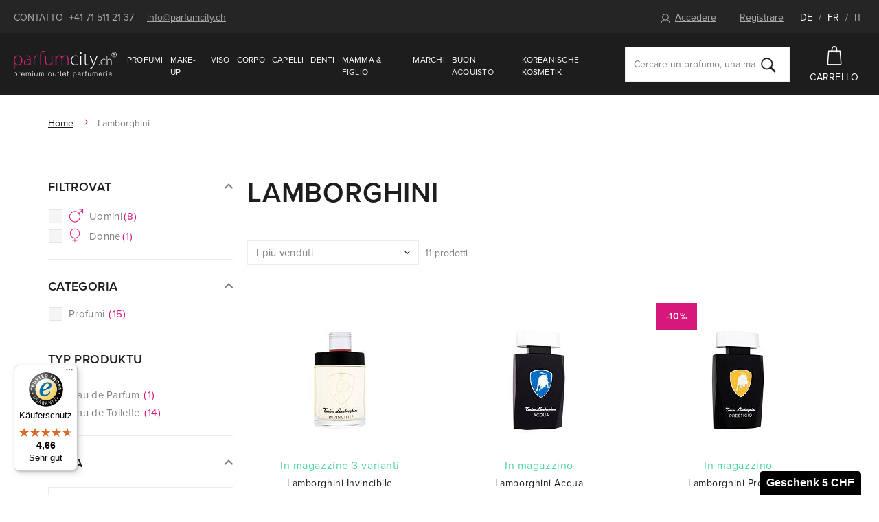

--- FILE ---
content_type: text/html; charset=UTF-8
request_url: https://www.parfumcity.ch/it/lamborghini_v2590/
body_size: 20781
content:
<!DOCTYPE html>

<html class="no-js lang-it" lang="it">
<head>
   
      <meta charset="utf-8">
      


      <meta name="web_author" content="wpj.cz">

      
   
                     <meta name="description"
               content="Acquista 100% prodotti originali Lamborghini  online su Parfumcity.ch. Vasta selezione e prezzi eccezionali!">
         
      
                              <meta name="robots" content="index, follow">
               
      
                        <meta name="viewport" content="width=device-width, initial-scale=1">
                
                      

            
      
         <link rel="shortcut icon" href="/templates/images/favicon.ico">
      

      
   <title>
               Lamborghini - Parfumcity.ch
         </title>


      <link rel="Contents" href="/it/sitemap/" type="text/html">
      <link rel="Search" href="/it/cerca/" type="text/html">
      
   <link rel="stylesheet" href="https://use.typekit.net/alo4vva.css">
   <link href="https://fonts.googleapis.com/css?family=Old+Standard+TT:400,400i&amp;subset=latin-ext" rel="stylesheet">


      
         
         
            <link rel="stylesheet" href="/web/build/app.0a69acb1.css">
         
      
   <meta name="google-site-verification" content="ysjwxgzmrN_fk2o73qvizFF3II7a-Tnp7OsdYkonRz8"/>
   <link rel="apple-touch-icon" sizes="180x180" href="/templates/images/share/apple-touch-icon.png">
   <link rel="icon" type="image/png" sizes="32x32" href="/templates/images/share/favicon-32x32.png">
   <link rel="icon" type="image/png" sizes="16x16" href="/templates/images/share/favicon-16x16.png">
   <link rel="manifest" href="/templates/images/share/site.webmanifest">
   <meta name="msapplication-TileColor" content="#da532c">
   <meta name="theme-color" content="#ffffff">

   
          
       <link rel="alternate" hreflang="de" href="https://www.parfumcity.ch/lamborghini_v2590/">
          
       <link rel="alternate" hreflang="fr" href="https://www.parfumcity.ch/fr/lamborghini_v2590/">
          
       <link rel="alternate" hreflang="it" href="https://www.parfumcity.ch/it/lamborghini_v2590/">
   
   <link rel="stylesheet" href="/web/build/category.f84cf088.css">


      <script src="/common/static/js/sentry-6.16.1.min.js"></script>

<script>
   Sentry.init({
      dsn: 'https://bdac53e35b1b4424b35eb8b76bcc2b1a@sentry.wpj.cz/9',
      allowUrls: [
         /www\.parfumcity\.ch\//
      ],
      denyUrls: [
         // Facebook flakiness
         /graph\.facebook\.com/i,
         // Facebook blocked
         /connect\.facebook\.net\/en_US\/all\.js/i,
         // Chrome extensions
         /extensions\//i,
         /^chrome:\/\//i,
         /kupshop\.local/i
      ],
      beforeSend(event) {
         if (!/FBA[NV]|PhantomJS|SznProhlizec/.test(window.navigator.userAgent)) {
            return event;
         }
      },
      ignoreErrors: [
         // facebook / ga + disabled cookies
         'fbq is not defined',
         'Can\'t find variable: fbq',
         '_gat is not defined',
         'AW is not defined',
         'Can\'t find variable: AW',
         'url.searchParams.get', // gtm koza
         // localstorage not working in incoginto mode in iOS
         'The quota has been exceeded',
         'QuotaExceededError',
         'Undefined variable: localStorage',
         'localStorage is null',
         'The operation is insecure',
         "Failed to read the 'localStorage'",
         "gtm_",
         "Can't find variable: glami",
      ]
   });

   Sentry.setTag("web", "prod-parfumcity-ch");
   Sentry.setTag("wbpck", 1);
   Sentry.setTag("adm", 0);
   Sentry.setTag("tpl", "e");
   Sentry.setTag("sentry_v", "6.16.1");
</script>

      <script>
   window.wpj = window.wpj || {};
   wpj.onReady = wpj.onReady || [];
   wpj.jsShop = wpj.jsShop || {events:[]};

   window.dataLayer = window.dataLayer || [];
   function gtag() {
      window.dataLayer.push(arguments);
   }
   window.wpj.cookie_bar_send = false;

   wpj.getCookie = (sKey) => decodeURIComponent(
      document.cookie.replace(
         new RegExp(
            '(?:(?:^|.*;)\\s*' +
            encodeURIComponent(sKey).replace(/[\-\.\+\*]/g, '\\$&') +
            '\\s*\\=\\s*([^;]*).*$)|^.*$'
         ),
         '$1'
      )
   ) || null;

   </script>

<script>
   wpj.data = wpj.data || { };

      wpj.data.instagram = true;
   
   

   

   
</script>



      
      
      
         

         

         

           

   

<script>page_data = {"page":{"language":"it","title":"Lamborghini - Parfumcity.ch","path":"\/it\/lamborghini_v2590\/","currency":"CHF","currencyRate":1,"breadCrumbs":[{"id":"","name":"Pagina iniziale"},{"id":"","name":"Lamborghini"}],"environment":"live","type":"producer"},"user":{"sessionId":"69556cdb1694e3a543e5d0a6a5ff0dd0","cartId":"no-cartID","type":"anonymous","cartValue":0,"cartValueWithVat":0,"cartValueWithoutVat":0,"cartItems":0},"resetRefferer":false,"event":"pageView","category":{"producerName":"Lamborghini","producerId":2590,"catPath":[{"id":"","name":"Lamborghini"}],"catZbozi":{"id":"","name":""}},"once":false,"version":"v2"};page_data['page']['layout'] = window.innerWidth  > 991 ? 'web' : window.innerWidth > 543 ? 'tablet' : 'mobil';dataLayer.push(page_data);</script><script>
              wpj.onReady.push(function () {
                 [ 'logout', 'registration', 'login', 'newsletter_subscribe'].forEach(function (type) {
                    let cookieValue = wpj.storage.cookies.getItem('gtm_'+type);

                    if (cookieValue === null) {
                       return;
                    }
                    wpj.storage.cookies.removeItem('gtm_'+type);

                    cookieValue = JSON.parse(cookieValue);

                    let valueData;
                    if (type === 'newsletter_subscribe') {
                       valueData = { ...cookieValue };
                       type = 'newsletterSubscribe';
                    } else if (cookieValue instanceof Array) {
                       valueData = { data: cookieValue };
                    } else {
                       valueData = { value: cookieValue };
                    }
                     window.dataLayer.push({
                        event: 'success' +  gtm_ucfirst(type),
                           ...valueData
                     });
                 });
              });
              function gtm_ucfirst(str) {
                   if (!str || typeof str !== 'string') return str;
                   return str.charAt(0).toUpperCase() + str.slice(1);
               }
           </script>                <!-- Google Tag Manager -->
   <script data-cookieconsent="ignore">(function(w,d,s,l,i) {w[l] = w[l] || [];w[l].push({'gtm.start': new Date().getTime(), event: 'gtm.js'});
         var f = d.getElementsByTagName(s)[0],j=d.createElement(s),dl=l != 'dataLayer' ? '&l=' + l : '';
         j.async = true;j.src='//www.googletagmanager.com/gtm.js?id=' + i + dl;f.parentNode.insertBefore(j, f);
      })(window, document, 'script', 'dataLayer', 'GTM-NQB6PBC');</script>
   <!-- End Google Tag Manager -->
   </head>

<body>



   <!-- Google Tag Manager -->
   <noscript>
       <iframe src="//www.googletagmanager.com/ns.html?id=GTM-NQB6PBC" height="0" width="0" style="display:none;visibility:hidden"></iframe>
   </noscript>
<!-- End Google Tag Manager -->



   
                      

             


         
            <div data-cart="addedToCart"></div>
   <div class="wrapper">
      <div class="wrapper-inner">

         <div class="content-wrap">

            <div class="header-top">
               <div class="container">
                  <div class=" hidden-sm-down">
                     <span class="uppercase">Contatto</span>
                     <a href="tel:+41715112137">+41 71 511 21 37</a>
                     <a href="mailto:info@parfumcity.ch">info@parfumcity.ch</a>
                  </div>
                  <div>
                        <div class="header-login header-logged-out">
      <a href="/it/accedi/" id="login_link" data-login-link class=""><span
                 class="fc icons_user"></span>Accedere</a>
      <a href="/it/registrazione/" class="">Registrare</a>
   </div>


                     <span class="language-switch">
                        <a href="/it/change-language/de/"
                           >DE</a>
                        / <a href="/it/change-language/fr/"
                             >FR</a>
                        / <a href="/it/change-language/it/"
                             class="active">IT</a>
                     </span>
                  </div>
               </div>
            </div>

            <header class="header">
               <div class="container">
                  <div class="z-10">
                     
                        <a href="/it/" title="Parfumcity.ch - profumi e cosmetici originali" class="logo">
                           <img src="/templates/images/logo.svg?v2" alt="Parfumcity.ch" class="img-responsive">
                        </a>
                     
                  </div>

                  <nav class="header-nav hidden-md-down" data-nav="top">
                     <ul class="nav navbar-nav list-inline">
                         <li class="nav-item nav-item-1868 has-submenu"><a href="/it/profumi_k1868/" class="nav-link"> Profumi </a><div class="submenu"><div class="container"><div class="catalog"><a href="/it/eau-de-parfum-lanvin-eclat-d-arpege_z27624/#2783"><p class="h2 producer">Lanvin</p><p class="title"> Éclat D´Arpege </p><div class="catalog-flags flags"><span class="flag flag-discount">-8%</span></div><img data-src="/data/tmp/2/2/757322_2.jpg?1636129442_1" alt="Eau de Parfum Lanvin Éclat D´Arpege 50 ml" class="img-responsive m-x-auto"><div class="product-price-wrapper"><p class="volume"> 50 ml </p><p class="price"><span class="strike-price">27.25 CHF</span> 25.00 CHF <span class="unit-price"> 50.00 CHF / 100 ml </span></p></div></a></div><div class="submenu-content"><div class="block"><h2>Da non perdere</h2><ul class="list-triangle"><li><a href="it/profumi_k1868/nuovi/" >Nuovi</a></li><li><a href="/parfums-2025_k2218/" >Parfums 2025</a></li><li><a href="it/profumi_k1868/ridotto/" >Ridotto</a></li><li><a href="it/profumi_k1868/sets/" >Sets</a></li><li><a href="/parfum_k1868/arabische-orientalische-parfums_k2156/" >Arabische &amp; orientalische Parfums 🛕 ✨🌙</a></li><li><a href="it/nischenparfums_k1955/" >Niche profumi</a></li><li><a href="https://www.parfumcity.ch/it/profumi_k1868/tester/" >Tester</a></li><li><a href="it/profumi_k1868/bestseller/" >Bestseller</a></li><li><a href="/parfum_k1868/korperspray_k1893/" >Körperspray</a></li><li><a href="/parfum_k1868/promi-dufte_k2143/" >Promi Düfte</a></li><li><a href="/parfum_k1868/raumduft_k1751/" >Raumdüfte</a></li></ul></div><div class="block"><h2>Categoria</h2><ul class="list-triangle"><li><a href="/it/profumi_k1868/eau-de-parfum_k1870/">Eau de Parfum</a></li><li><a href="/it/profumi_k1868/eau-de-toilette_k1895/">Eau de Toilette</a></li><li><a href="/it/profumi_k1868/acqua-di-colonia_k1875/">Acqua di colonia</a></li><li><a href="/it/profumi_k1868/parfum_k1897/">Parfum</a></li><li><a href="/it/sportliche-dufte_k1991/">Sportliche Düfte 🏃🏻🎾🤸‍♂️</a></li><li><a href="/it/profumi_k1868/profumi-primaverili_k1989/">profumi primaverili</a></li></ul></div><div class="block"><h2>Secondo il prezzo</h2><ul class="list-triangle"><li><a href="/it/profumi_k1868/#prezzo=[0,20]">Fino a 20 CHF</a></li><li><a href="/it/profumi_k1868/#prezzo=[0,50]">Fino a 50 CHF</a></li><li><a href="/it/profumi_k1868/#prezzo=[0,80]">Fino a 80 CHF</a></li><li><a href="/it/profumi_k1868/#prezzo=[80,99999]">Oltre 80 CHF</a></li></ul></div><div class="brands"><div class="slider-item"><a href="/versace_v2652/"><img data-src="/data/tmp/103/4/1017484_103.it.jpg?1650417670_1" alt="" class="img-responsive"></a></div><div class="slider-item"><a href="/thierry-mugler_v2611/"><img data-src="/data/tmp/103/3/1017483_103.it.jpg?1650417670_1" alt="" class="img-responsive"></a></div><div class="slider-item"><a href="/chanel_v2570/"><img data-src="/data/tmp/103/1/1017471_103.it.jpg?1650417670_1" alt="" class="img-responsive"></a></div><div class="slider-item"><a href="/amouage_v2312/"><img data-src="/data/tmp/103/5/1017485_103.it.jpg?1650417670_1" alt="" class="img-responsive"></a></div><div class="slider-item"><a href="/christian-dior_v2538/"><img data-src="/data/tmp/103/0/1017470_103.it.jpg?1650417670_1" alt="" class="img-responsive"></a></div><div class="slider-item"><a href="/chloe_v2100/"><img data-src="/data/tmp/103/9/1017469_103.it.jpg?1650417670_1" alt="" class="img-responsive"></a></div><a href="/it/marchi/" class="btn btn-outlined">Altri marchi</a></div></div></div></div></li><li class="nav-item nav-item-1906 has-submenu"><a href="/it/make-up_k1906/" class="nav-link"> Make-up </a><div class="submenu"><div class="container"><div class="catalog"><a href="/it/mascara-max-factor-false-lash-effect_z6140/#23361"><p class="h2 producer">Max Factor</p><p class="title"> False Lash Effect </p><div class="catalog-flags flags"><span class="flag flag-tip">Prova</span></div><img data-src="/data/tmp/2/5/784055_2.jpg?1636129442_1" alt="Mascara Max Factor False Lash Effect Waterproof 13,1 ml Black" class="img-responsive m-x-auto"><div class="product-price-wrapper"><p class="volume"> Waterproof 13,1 ml Black </p><p class="price"> 10.00 CHF <span class="unit-price"> 76.34 CHF / 100 ml </span></p></div></a></div><div class="submenu-content"><div class="block"><h2>Da non perdere</h2><ul class="list-triangle"><li><a href="https://www.parfumcity.ch/it/make-up_k1906/nuovi/" >Nuovi</a></li><li><a href="it/make-up_k1906/bestseller/" >Bestseller</a></li><li><a href="https://www.parfumcity.ch/it/make-up_k1906/ridotto/" >Ridotto</a></li><li><a href="https://www.parfumcity.ch/it/make-up_k1906/sets/" >Sets</a></li><li><a href="/koreanische-kosmetik_k2168/" >Koreanische Kosmetik</a></li></ul></div><div class="block"><h2>Categoria</h2><ul class="list-triangle"><li><a href="/it/make-up_k1906/viso_k1936/">Viso</a></li><li><a href="/it/make-up_k1906/occhi_k1918/">Occhi</a></li><li><a href="/it/make-up_k1906/labbra_k1927/">Labbra</a></li><li><a href="/it/make-up_k1906/unghie_k1940/">Unghie</a></li><li><a href="/it/make-up_k1906/struccanti_k1946/">Struccanti</a></li><li><a href="/it/make-up_k1906/accessori-per-il-trucco_k1754/">Accessori per il trucco</a></li></ul></div><div class="block"><h2>Secondo il prezzo</h2><ul class="list-triangle"><li><a href="/it/make-up_k1906/#prezzo=[0,5]">Fino a 5 CHF</a></li><li><a href="/it/make-up_k1906/#prezzo=[0,15]">Fino a 15 CHF</a></li><li><a href="/it/make-up_k1906/#prezzo=[0,35]">Fino a 35 CHF</a></li><li><a href="/it/make-up_k1906/#prezzo=[35,99999]">Oltre 35 CHF</a></li></ul></div><div class="brands"><div class="slider-item"><a href="https://www.parfumcity.ch/artdeco_v2274/"><img data-src="/data/tmp/103/5/1017725_103.it.jpg?1650417678_1" alt="" class="img-responsive"></a></div><div class="slider-item"><a href="https://www.parfumcity.ch/wet-n-wild_v3055/"><img data-src="/data/tmp/103/4/1017724_103.it.jpg?1650417678_1" alt="" class="img-responsive"></a></div><div class="slider-item"><a href="/rimmel-london_v2120/"><img data-src="/data/tmp/103/2/1017462_103.it.jpg?1650417670_1" alt="" class="img-responsive"></a></div><div class="slider-item"><a href="/max-factor_v2151/"><img data-src="/data/tmp/103/1/1017461_103.it.jpg?1650417670_1" alt="" class="img-responsive"></a></div><div class="slider-item"><a href="/makeup-revolution-london_v2363/"><img data-src="/data/tmp/103/0/1017460_103.it.jpg?1650417670_1" alt="" class="img-responsive"></a></div><div class="slider-item"><a href="/dermacol_v2112/"><img data-src="/data/tmp/103/9/1017459_103.it.jpg?1650417670_1" alt="" class="img-responsive"></a></div><a href="/it/marchi/" class="btn btn-outlined">Altri marchi</a></div></div></div></div></li><li class="nav-item nav-item-1907 has-submenu"><a href="/it/viso_k1907/" class="nav-link"> Viso </a><div class="submenu"><div class="container"><div class="slider"><a href="https://www.parfumcity.ch/gesichtsmaske-pilaten-black-head_z16864/#74870"><img src="/data/tmp/103/9/1017499_103.it.jpg?1650417671_1" alt="" class="img-responsive"></a></div><div class="submenu-content"><div class="block"><h2>Da non perdere</h2><ul class="list-triangle"><li><a href="https://www.parfumcity.ch/it/viso_k1907/nuovi/" >Nuovi</a></li><li><a href="https://www.parfumcity.ch/it/viso_k1907/tester/" >Tester</a></li><li><a href="https://www.parfumcity.ch/it/viso_k1907/bestseller/" >Bestseller</a></li><li><a href="it/corpo_k1919/ridotto/" >Ridotto</a></li><li><a href="https://www.parfumcity.ch/it/viso_k1907/sets/" >Sets</a></li><li><a href="/koreanische-kosmetik_k2168/" >Koreanische Kosmetik</a></li></ul></div><div class="block"><h2>Categoria</h2><ul class="list-triangle"><li><a href="/it/viso_k1907/crema-e-gel-per-il-viso_k1877/">Crema e gel per il viso</a></li><li><a href="/it/viso_k1907/siero-per-il-viso_k1842/">Siero per il viso</a></li><li><a href="/it/viso_k1907/pulizia-della-pelle_k1845/">Pulizia della pelle</a></li><li><a href="/it/viso_k1907/maschera-per-il-viso_k1879/">Maschera per il viso</a></li><li><a href="/it/viso_k1907/tonici-e-spray_k1873/">Tonici e spray</a></li><li><a href="/it/viso_k1907/cura-contorno-occhi_k1844/">Cura contorno occhi</a></li></ul></div><div class="block"><h2>Secondo il prezzo</h2><ul class="list-triangle"><li><a href="/it/viso_k1907/#prezzo=[0,20]">Fino a 20 CHF</a></li><li><a href="/it/viso_k1907/#prezzo=[0,40]">Fino a 40 CHF</a></li><li><a href="/it/viso_k1907/#prezzo=[0,80]">Fino a 80 CHF</a></li><li><a href="/it/viso_k1907/#prezzo=[80,99999]">Oltre 80 CHF</a></li></ul></div><div class="brands"><div class="slider-item"><a href="/nuxe_v2350/"><img data-src="/data/tmp/103/2/1017482_103.it.jpg?1650417670_1" alt="" class="img-responsive"></a></div><div class="slider-item"><a href="/biotherm_v2670/"><img data-src="/data/tmp/103/9/1017479_103.it.jpg?1650417670_1" alt="" class="img-responsive"></a></div><div class="slider-item"><a href="/teint_k1907/#Hersteller=%5B&quot;2170&quot;%5D"><img data-src="/data/tmp/103/8/1017478_103.it.jpg?1650417670_1" alt="" class="img-responsive"></a></div><div class="slider-item"><a href="/teint_k1907/#Hersteller=%5B&quot;2591&quot;%5D"><img data-src="/data/tmp/103/7/1017477_103.it.jpg?1650417670_1" alt="" class="img-responsive"></a></div><div class="slider-item"><a href="/clarins_v2065/"><img data-src="/data/tmp/103/6/1017476_103.it.jpg?1650417670_1" alt="" class="img-responsive"></a></div><div class="slider-item"><a href="/payot_v2175/"><img data-src="/data/tmp/103/5/1017475_103.it.jpg?1650417670_1" alt="" class="img-responsive"></a></div><a href="/it/marchi/" class="btn btn-outlined">Altri marchi</a></div></div></div></div></li><li class="nav-item nav-item-1919 has-submenu"><a href="/it/corpo_k1919/" class="nav-link"> Corpo </a><div class="submenu"><div class="container"><div class="catalog"><a href="/it/latte-corpo-dsquared2-red-wood_z47758/#141570"><p class="h2 producer">Dsquared2</p><p class="title"> Red Wood </p><div class="catalog-flags flags"><span class="flag flag-discount">-9%</span></div><img data-src="/data/tmp/2/3/1070033_2.jpg?1674048617_1" alt="Latte corpo Dsquared2 Red Wood 200 ml" class="img-responsive m-x-auto"><div class="product-price-wrapper"><p class="volume"> 200 ml </p><p class="price"><span class="strike-price">26.25 CHF</span> 24.00 CHF <span class="unit-price"> 12.00 CHF / 100 ml </span></p></div></a></div><div class="submenu-content"><div class="block"><h2>Da non perdere</h2><ul class="list-triangle"><li><a href="it/corpo_k1919/nuovi/" >Nuovi</a></li><li><a href="it/corpo_k1919/bestseller/" >Bestseller</a></li><li><a href="https://www.parfumcity.ch/it/viso_k1907/ridotto/" >Ridotto</a></li><li><a href="it/corpo_k1919/tester/" >Tester</a></li><li><a href="it/corpo_k1919/sets/" >Sets</a></li></ul></div><div class="block"><h2>Categoria</h2><ul class="list-triangle"><li><a href="/it/corpo_k1919/bagno-doccia_k1913/">Bagno &amp; doccia</a></li><li><a href="/it/corpo_k1919/deodorante_k1941/">Deodorante</a></li><li><a href="/it/corpo_k1919/igiene-intima_k1745/">Igiene intima</a></li><li><a href="/it/corpo_k1919/linea-solare_k1774/">Linea solare</a></li><li><a href="/it/corpo_k1919/crema-per-il-corpo_k1931/">Crema per il corpo</a></li><li><a href="/it/corpo_k1919/latte-corpo_k1833/">Latte corpo</a></li></ul></div><div class="block"><h2>Secondo il prezzo</h2><ul class="list-triangle"><li><a href="/it/corpo_k1919/#prezzo=[0,5]">Fino a 5 CHF</a></li><li><a href="/it/corpo_k1919/#prezzo=[0,20]">Fino a 20 CHF</a></li><li><a href="/it/corpo_k1919/#prezzo=[0,40]">Fino a 40 CHF</a></li><li><a href="/it/corpo_k1919/#prezzo=[40,99999]">Oltre 40 CHF</a></li></ul></div><div class="brands"><div class="slider-item"><a href="/korper_k1919/#Hersteller=%5B&quot;2585&quot;%5D"><img data-src="/data/tmp/103/6/1017486_103.it.jpg?1650417670_1" alt="" class="img-responsive"></a></div><div class="slider-item"><a href="/korper_k1919/#Hersteller=%5B&quot;2501&quot;%2C&quot;2135&quot;%5D"><img data-src="/data/tmp/103/1/1017481_103.it.jpg?1650417670_1" alt="" class="img-responsive"></a></div><div class="slider-item"><a href="korper_k1919/#Hersteller=%5B&quot;2501&quot;%5D"><img data-src="/data/tmp/103/0/1017480_103.it.jpg?1650417670_1" alt="" class="img-responsive"></a></div><div class="slider-item"><a href="/adidas_v2495/"><img data-src="/data/tmp/103/4/1017474_103.it.jpg?1650417670_1" alt="" class="img-responsive"></a></div><div class="slider-item"><a href="/dove_v2823/"><img data-src="/data/tmp/103/3/1017473_103.it.jpg?1650417670_1" alt="" class="img-responsive"></a></div><div class="slider-item"><a href="/nivea_v2130/"><img data-src="/data/tmp/103/2/1017472_103.it.jpg?1650417670_1" alt="" class="img-responsive"></a></div><a href="/it/marchi/" class="btn btn-outlined">Altri marchi</a></div></div></div></div></li><li class="nav-item nav-item-1928 has-submenu"><a href="/it/capelli_k1928/" class="nav-link"> Capelli </a><div class="submenu"><div class="container"><div class="catalog"><a href="/it/trattamenti-per-capelli-olaplex-hair-perfector-no-3_z37553/#62985"><p class="h2 producer">Olaplex</p><p class="title"> Hair Perfector No. 3 </p><div class="catalog-flags flags"><span class="flag flag-discount">-5%</span></div><img data-src="/data/tmp/2/8/784008_2.jpg?1636129442_1" alt="Trattamenti per capelli Olaplex Hair Perfector No. 3 100 ml" class="img-responsive m-x-auto"><div class="product-price-wrapper"><p class="volume"> 100 ml </p><p class="price"><span class="strike-price">20.75 CHF</span> 19.75 CHF <span class="unit-price"> 19.75 CHF / 100 ml </span></p></div></a></div><div class="submenu-content"><div class="block"><h2>Da non perdere</h2><ul class="list-triangle"><li><a href="it/capelli_k1928/nuovi/" >Nuovi</a></li><li><a href="it/capelli_k1928/bestseller/" >Bestseller</a></li><li><a href="it/capelli_k1928/ridotto/" >Ridotto</a></li><li><a href="it/capelli_k1928/sets/" >Sets</a></li></ul></div><div class="block"><h2>Categoria</h2><ul class="list-triangle"><li><a href="/it/capelli_k1928/shampoo_k1841/">Shampoo</a></li><li><a href="/it/capelli_k1928/balsamo-per-capelli_k1801/">Balsamo per capelli</a></li><li><a href="/it/capelli_k1928/olio-per-capelli_k1937/">Olio per capelli</a></li><li><a href="/it/capelli_k1928/sieri-e-trattamenti-per-capelli_k1974/">Sieri e trattamenti per capelli</a></li><li><a href="/it/capelli_k1928/maschere-e-trattamenti_k1932/">Maschere e trattamenti</a></li><li><a href="/it/capelli_k1928/styling_k1885/">Styling</a></li></ul></div><div class="block"><h2>Secondo il prezzo</h2><ul class="list-triangle"><li><a href="/it/capelli_k1928/#prezzo=[0,5]">Fino a 5 CHF</a></li><li><a href="/it/capelli_k1928/#prezzo=[0,15]">Fino a 15 CHF</a></li><li><a href="/it/capelli_k1928/#prezzo=[0,35]">Fino a 35 CHF</a></li><li><a href="/it/capelli_k1928/#prezzo=[35,99999]">Oltre 35 CHF</a></li></ul></div><div class="brands"><div class="slider-item"><a href="/tangle-teezer_v2280/"><img data-src="/data/tmp/103/8/1017468_103.it.jpg?1650417670_1" alt="" class="img-responsive"></a></div><div class="slider-item"><a href="/l-oreal-professionnel_v2821/"><img data-src="/data/tmp/103/7/1017467_103.it.jpg?1650417670_1" alt="" class="img-responsive"></a></div><div class="slider-item"><a href="/revlon-professional_v2913/"><img data-src="/data/tmp/103/6/1017466_103.it.jpg?1650417670_1" alt="" class="img-responsive"></a></div><div class="slider-item"><a href="/tigi_v2301/"><img data-src="/data/tmp/103/5/1017465_103.it.jpg?1650417670_1" alt="" class="img-responsive"></a></div><div class="slider-item"><a href="/kallos-cosmetics_v2489/"><img data-src="/data/tmp/103/4/1017464_103.it.jpg?1650417670_1" alt="" class="img-responsive"></a></div><div class="slider-item"><a href="/schwarzkopf_v2485/"><img data-src="/data/tmp/103/3/1017463_103.it.jpg?1650417670_1" alt="" class="img-responsive"></a></div><a href="/it/marchi/" class="btn btn-outlined">Altri marchi</a></div></div></div></div></li><li class="nav-item nav-item-2081 has-submenu"><a href="/it/denti_k2081/" class="nav-link"> Denti </a><div class="submenu"><div class="container"><div class="catalog"><a href="/it/collutorio-listerine-cool-mint-mouthwash_z46699/#85165"><p class="h2 producer">Listerine</p><p class="title"> Cool Mint Mouthwash </p><div class="catalog-flags flags"><span class="flag flag-tip">Prova</span></div><img data-src="/data/tmp/2/2/780632_2.jpg?1636129442_1" alt="Collutorio Listerine Cool Mint Mouthwash 1000 ml" class="img-responsive m-x-auto"><div class="product-price-wrapper"><p class="volume"> 1000 ml </p><p class="price"> 8.75 CHF <span class="unit-price"> 0.88 CHF / 100 ml </span></p></div></a></div><div class="submenu-content"><div class="block"><h2>Da non perdere</h2><ul class="list-triangle"><li><a href="/top-angebot/#kategorie-haupt=%5B&quot;39564&quot;%5D" >Top Angebot</a></li><li><a href="/zahnpflege_k2081/sets/" >Sets</a></li><li><a href="/zahnpflege_k2081/#anrede=%5B&quot;K&quot;%5D" >Zahnpflege für Kinder</a></li><li><a href="/neuheiten/#kategorie-haupt=%5B&quot;39564&quot;%5D" >Neuheiten</a></li><li><a href="/zahnpflege_k2081/zahnburste_k2082/" >Zahnbürste</a></li></ul></div><div class="block"><h2>Categoria</h2><ul class="list-triangle"><li><a href="/it/denti_k2081/dentifricio_k1735/">Dentifricio</a></li><li><a href="/it/denti_k2081/collutorio_k1939/">Collutorio</a></li><li><a href="/it/denti_k2081/spazzolino-da-denti_k2082/">Spazzolino da denti</a></li><li><a href="/it/top-angebot/#kategorie-haupt=%5B&quot;39564&quot;%5D">🦷 Zahnpflege mit Rabatt</a></li></ul></div><div class="block"><h2>Secondo il prezzo</h2><ul class="list-triangle"><li><a href="/it/denti_k2081/#prezzo=[0,5]">Fino a 5 CHF</a></li><li><a href="/it/denti_k2081/#prezzo=[0,10]">Fino a 10 CHF</a></li><li><a href="/it/denti_k2081/#prezzo=[0,20]">Fino a 20 CHF</a></li><li><a href="/it/denti_k2081/#prezzo=[20,99999]">Oltre 20 CHF</a></li></ul></div><div class="brands"><div class="slider-item"><a href="https://www.parfumcity.ch/listerine_v2887/"><img data-src="/data/tmp/103/9/1118929_103.it.jpg?1696250901_1" alt="" class="img-responsive"></a></div><div class="slider-item"><a href="https://www.parfumcity.ch/curaprox_v2321/"><img data-src="/data/tmp/103/8/1118928_103.it.jpg?1696250901_1" alt="" class="img-responsive"></a></div><div class="slider-item"><a href="https://www.parfumcity.ch/swissdent_v2218/"><img data-src="/data/tmp/103/1/1118931_103.it.jpg?1696250914_1" alt="" class="img-responsive"></a></div><div class="slider-item"><a href="https://www.parfumcity.ch/ecodenta_v2841/"><img data-src="/data/tmp/103/2/1118932_103.it.jpg?1696251161_1" alt="" class="img-responsive"></a></div><div class="slider-item"><a href="https://www.parfumcity.ch/sensodyne_v3146/"><img data-src="/data/tmp/103/0/1118930_103.it.jpg?1696250901_1" alt="" class="img-responsive"></a></div><div class="slider-item"><a href="https://www.parfumcity.ch/tepe_v2388/"><img data-src="/data/tmp/103/7/1118927_103.it.jpg?1696250775_1" alt="" class="img-responsive"></a></div><a href="/it/marchi/" class="btn btn-outlined">Altri marchi</a></div></div></div></div></li>    <script>
      wpj.onReady.push(function() {
                           $("[data-nav='top'] .nav-item-0").addClass('active');
                        });
   </script>

                           <li class="nav-item ">
      <a href="/it/parfum_k1868/arabische-orientalische-parfums_k2156/" class="nav-link"  >
         Mamma & Figlio
      </a>
   </li>
   <li class="nav-item ">
      <a href="/it/marchi/" class="nav-link"  >
         Marchi
      </a>
   </li>
   <li class="nav-item ">
      <a href="/schnappchen_k1953/" class="nav-link"  >
         Buon Acquisto 
      </a>
   </li>
   <li class="nav-item ">
      <a href="/it/koreanische-kosmetik_k2168/" class="nav-link"  >
         Koreanische Kosmetik
      </a>
   </li>

                     </ul>
                  </nav>

                  <div class="header-search-wrapper">
                     <form method="get" action="/it/cerca/" class="header-search-form" id="sf" data-menu-search-content="content">
   <div class="search-wrapper">
      <input type="text" name="search" value="" maxlength="100"
             class="form-control autocomplete-control" placeholder="Cercare un profumo, una marca, ..."
             id="search" autocomplete="off">
      <button name="submit" type="submit" value="Cercare" class="btn">
         <i class="fc icons_search"></i>
      </button>
   </div>

   <script id="productSearch" type="text/x-dot-template">
      
      {{? it.items.Produkty || it.items.Kategorie || it.items.Vyrobci  }}

      {{? it.items.Produkty }}
      <div class="ac-products">
         <ul>
            {{~it.items.Produkty.items :item :index}}
            <li data-autocomplete-item="product">
               <a href="/it/presmerovat/?type=product&id={{=item.id}}">
                  {{? item.image }}
                  <img src="{{=item.image}}" alt="{{=item.label}}">
                  {{??}}
                  <img src="/static/images/no-img.jpg" alt="{{=item.label}}">
                  {{?}}
                  <span>{{=item.label}}</span>
               </a>
            </li>
            {{~}}
         </ul>
      </div>
      {{?}}

   <div class="ac-side">
      {{? it.items.Kategorie }}
      <div class="ac-categories">
         <h4>Categoria</h4>
         <ul>
            {{~it.items.Kategorie.items :item :index}}
            <li data-autocomplete-item="section">
               <a href="/it/presmerovat/?type=category&id={{=item.id}}">{{=item.name}}</a>
            </li>
            {{~}}
         </ul>
      </div>
      {{?}}


      {{? it.items.Vyrobci }}
      <div class="ac-categories">
         <h4>Marche</h4>
         <ul>
            {{~it.items.Vyrobci.items :item :index}}
            <li data-autocomplete-item="section">
               <a href="/it/presmerovat/?type=producer&id={{=item.id}}">{{=item.label}}</a>
            </li>
            {{~}}
         </ul>
      </div>
      {{?}}
   </div>

   <div class="ac-showall" data-autocomplete-item="show-all">
      <a href="" class="btn btn-primary btn-primary--gray">Zobrazit všechny produkty</a>

      <div class="clearfix"></div>
   </div>
      {{??}}
   <div class="p-a-1">
      Nessun risultato
   </div>
      {{?}}
   
</script>


<script>
   wpj.onReady.push(function() {
      $('#search').productSearch({
         minLength: 3,
               });
   });
</script>
</form>                  </div>

                  <div class="header-right">
                     <a href="/it/cerca/" class="header-icon-link hidden-xl-up" data-link="search">
                        <i class="fc icons_search"></i>

                        Cercare
                     </a>

                     <div class="display-cell header-cart">
   <div data-reload="cart-info">
      <a href="/it/carrello/" class="header-icon-link header-cart--empty">
         <i class="fc icons_cart pos-rel"></i>
         Carrello
      </a>

      
         </div>
</div>


                     <div class="hidden-lg-up header-burger">
                        <button class="burger btn" data-toggle="burger">
                           <span class="fc icons_burger"></span>
                           Menù
                        </button>
                     </div>
                  </div>
               </div>
            </header>

            


            
               <div class="breadcrumbs">
   <div class="container">
      <div class="row">
         <div class="col-xs-12">
            <ul class="breadcrumb">
                                                      <li><a href="/it/">Home</a></li>
                                                                           <li class="active">Lamborghini</li>
                                                </ul>
         </div>
      </div>
   </div>
</div>            

            
               <div class="container" data-filter_form>
                  
   
   
   <div class="row" data-filter="wrapper">
               <div class="col-xxl-3 col-md-3 col-xs-12">
            
                     
               <p class="hidden-md-up h1 m-b-2">Lamborghini</p>
         

                        
            <button type="button" class="btn btn-secondary btn-block btn-filter-opener hidden-md-up" data-filter-btn>
               <span class="fc icons_filter"></span>
               Marchi e filtri
            </button>

            


<div class="filter-wrapper" id="filtr-obal">
   
   <div class="filter-header">
      <h2>Marchi e filtri</h2>
      <a href="" data-filter-btn class="fc lightbox_close"></a>
   </div>

   <form method="get" action="/it/katalog/" data-filter="form">

      
                     
      
                                                                              
      
      

          <div class="row filter-row filter-id-gender">
      <h4 data-opener=".gender-box-wrapper" class="filter-opener m-b-0 active">Filtrovat</h4>

      <div class="gender-box-wrapper opener-content">
                  <label class="custom-checkbox custom-control check-M"><input type="checkbox" class="custom-control-input" name="dynamic_filter[sex][]" value="M"data-filter-input="sesso"><span class="custom-control-indicator"></span>Uomini<small>(<span class="filter-count" data-filter-count="M">8</span>)</small></label><label class="custom-checkbox custom-control check-W"><input type="checkbox" class="custom-control-input" name="dynamic_filter[sex][]" value="W"data-filter-input="sesso"><span class="custom-control-indicator"></span>Donne<small>(<span class="filter-count" data-filter-count="W">1</span>)</small></label>      </div>
   </div>

               
<div class="row filter-row filter-id-29">
   <input type="hidden" name="dynamic_filter[parameters][29][type]" value="list"
          data-filter-input="kategorie-haupt">
   <input type="hidden" name="dynamic_filter[parameters][28][type]" value="list"
          data-filter-input="categoria">

   <h4 data-opener=".category-box-wrapper" class="active filter-opener m-b-0">Categoria</h4>

   <div class="category-box-wrapper opener-content">
      <div class="maincat-box-wrapper">
         <div class="spacer">
                           <label class="custom-checkbox custom-control check-39400">
                  <input class="custom-control-input" type="checkbox"
                         name="dynamic_filter[parameters][29][value][]" value="39400"
                         data-filter-input="kategorie-haupt">
                  <span class="custom-control-indicator"></span>
                  Profumi
                  <small> (<span class="filter-count" data-filter-count="39400">15</span>)</small>
               </label>
                     </div>
      </div>

      <div class="subcategory-box-wrapper">
         <h4>Typ produktu</h4>
         <div class="scrollbar" data-simplebar data-simplebar-auto-hide="false">
                           <label class="custom-checkbox custom-control check-39321">
                                    <input class="custom-control-input" type="checkbox"
                         name="dynamic_filter[parameters][28][value][]" value="39321"
                         data-filter-input="categoria">
                  <span class="custom-control-indicator"></span>
                  Eau de Parfum
                  <small> (<span class="filter-count" data-filter-count="39321">1</span>)</small>
               </label>
                           <label class="custom-checkbox custom-control check-39343">
                                    <input class="custom-control-input" type="checkbox"
                         name="dynamic_filter[parameters][28][value][]" value="39343"
                         data-filter-input="categoria">
                  <span class="custom-control-indicator"></span>
                  Eau de Toilette
                  <small> (<span class="filter-count" data-filter-count="39343">14</span>)</small>
               </label>
                     </div>
      </div>
   </div>
</div>
      
      
      
            
               <div class="row filter-row" id="series">
      <h4 data-opener=".series-box-wrapper" data-item-id-opener="linea" class="filter-opener m-b-0 active">Linea</h4>
      <div class="series-box-wrapper opener-content">

         <div class="series-box" data-role="series-list">
            <input type="text" name="series-search" class="form-control input-search" data-role="series-search"
                   placeholder="Cerca">

            <div data-filter="show-all-series" style="display: none" class="filter-notfound">Vedere tutte le linee</div>

            <div class="series-label-wrapper scrollbar" data-simplebar
                 data-simplebar-auto-hide="false">
                                 <label class="custom-checkbox custom-control" title="Acqua" data-producer="Acqua">
                     <input type="checkbox" class="custom-control-input" name="dynamic_filter[series][]" value="Acqua"
                            data-filter-input="linea">
                     <span class="custom-control-indicator"></span>
                     Acqua
                     <small>(<span class="filter-count" data-filter-count="Acqua">1</span>)</small>
                  </label>
                                 <label class="custom-checkbox custom-control" title="Essenza" data-producer="Essenza">
                     <input type="checkbox" class="custom-control-input" name="dynamic_filter[series][]" value="Essenza"
                            data-filter-input="linea">
                     <span class="custom-control-indicator"></span>
                     Essenza
                     <small>(<span class="filter-count" data-filter-count="Essenza">1</span>)</small>
                  </label>
                                 <label class="custom-checkbox custom-control" title="Ginerva" data-producer="Ginerva">
                     <input type="checkbox" class="custom-control-input" name="dynamic_filter[series][]" value="Ginerva"
                            data-filter-input="linea">
                     <span class="custom-control-indicator"></span>
                     Ginerva
                     <small>(<span class="filter-count" data-filter-count="Ginerva">1</span>)</small>
                  </label>
                                 <label class="custom-checkbox custom-control" title="Intenso" data-producer="Intenso">
                     <input type="checkbox" class="custom-control-input" name="dynamic_filter[series][]" value="Intenso"
                            data-filter-input="linea">
                     <span class="custom-control-indicator"></span>
                     Intenso
                     <small>(<span class="filter-count" data-filter-count="Intenso">1</span>)</small>
                  </label>
                                 <label class="custom-checkbox custom-control" title="Invincibile" data-producer="Invincibile">
                     <input type="checkbox" class="custom-control-input" name="dynamic_filter[series][]" value="Invincibile"
                            data-filter-input="linea">
                     <span class="custom-control-indicator"></span>
                     Invincibile
                     <small>(<span class="filter-count" data-filter-count="Invincibile">1</span>)</small>
                  </label>
                                 <label class="custom-checkbox custom-control" title="Millennials" data-producer="Millennials">
                     <input type="checkbox" class="custom-control-input" name="dynamic_filter[series][]" value="Millennials"
                            data-filter-input="linea">
                     <span class="custom-control-indicator"></span>
                     Millennials
                     <small>(<span class="filter-count" data-filter-count="Millennials">2</span>)</small>
                  </label>
                                 <label class="custom-checkbox custom-control" title="Prestigio" data-producer="Prestigio">
                     <input type="checkbox" class="custom-control-input" name="dynamic_filter[series][]" value="Prestigio"
                            data-filter-input="linea">
                     <span class="custom-control-indicator"></span>
                     Prestigio
                     <small>(<span class="filter-count" data-filter-count="Prestigio">1</span>)</small>
                  </label>
                                 <label class="custom-checkbox custom-control" title="Sportivo" data-producer="Sportivo">
                     <input type="checkbox" class="custom-control-input" name="dynamic_filter[series][]" value="Sportivo"
                            data-filter-input="linea">
                     <span class="custom-control-indicator"></span>
                     Sportivo
                     <small>(<span class="filter-count" data-filter-count="Sportivo">1</span>)</small>
                  </label>
                           </div>
         </div>
         <div class="p-b-1"></div>
      </div>
   </div>
         
      <div class="row filter-row" data-filter-item-wrapper="prezzo">
      <h4 data-opener=".price-box-wrapper" data-item-id-opener="prezzo"
          class="filter-opener m-b-0 filter_price_value active">Prezzo
         <span id="filter_price_slider_min">8.25</span> -
         <span id="filter_price_slider_max">20.00</span>
         <span class="currency-symbol">CHF</span></h4>
      <div class="price-box-wrapper opener-content">
         <div class="p-b-1"></div>
         <input type="hidden" name="dynamic_filter[price][min]" value="8.2000"
                data-filter-input="prezzo">
         <input type="hidden" name="dynamic_filter[price][max]" value="19.9000"
                data-filter-input="prezzo">
         <input type="hidden" name="dynamic_filter[price][value]" value="" data-filter-input="prezzo">
                  <div data-filter-range="prezzo" ></div>
         <div class="p-b-2"></div>
      </div>
   </div>
      
   </form>
   
   <div class="filter-footer">
      <button data-filter-btn class="btn btn-secondary btn-block">
         <span data-reload="pagerTotal-responsive">
           mostra 11 prodotti         </span>
      </button>
   </div>

</div>

<script>
   
      
   wpj.onReady.push(function() {

      // custom css expression for a case-insensitive contains()
      jQuery.expr[':'].Contains = function(a, i, m) {
         return (a.textContent || a.innerText || '').toUpperCase().indexOf(m[3].toUpperCase()) >= 0;
      };

      // lazy load product images
      function lazyLoad($selector) {
         $selector.find('img').unveil({
            placeholder: '/data/tmp/2/0/0_2.jpg?_1',
            offset: 200,
         });
      }

      //lazyLoad($('[data-reload=products]'));
      $(document).on('crossFaded', '[data-reload=products]', function(e) {
         lazyLoad($(e.target));
      });

            initSeriesSearch();
      
      
      // Filter
      var $filterForm = $('[data-filter_form]'),
              $filter = $filterForm.categoryFilter({  }).data('wpjCategoryFilter');

      $filter.addItems({
         'produttore': {
            type: jQuery.fn.categoryFilter.ItemCheckboxMultipleSeparate,
         },
         'linea': {
            type: jQuery.fn.categoryFilter.ItemCheckboxMultipleSeparate,
         },
         'sesso': {
            type: jQuery.fn.categoryFilter.ItemCheckboxMultipleSeparate,
         },
         'categoria': {
            type: jQuery.fn.categoryFilter.ItemCheckboxMultipleSeparate,
         },
         'dimensione': {
            type: jQuery.fn.categoryFilter.ItemCheckboxMultipleSeparate,
         },

                                                               'kategorie-haupt': {
            type: jQuery.fn.categoryFilter.ItemCheckboxMultipleSeparate,
            title: 'Kategorie haupt',
         },
                                                               'categoria': {
            type: jQuery.fn.categoryFilter.ItemCheckboxMultipleSeparate,
            title: 'Categoria',
         },
                           
         
         'sort': {
            $inputs: $filterForm.find('[name=order_by],[name=order_dir]'),
            create: function() {
               this._super(arguments);
               var me = this;
               this.$element.on('change', function() {
                  var value = me.getValue();
                  var order = jQuery.fn.categoryFilter.ItemSorting.fromValue(value);
                  me.$inputs.eq(0).val(order[0]);
                  me.$inputs.eq(1).val(order[1]);
               });
            },
            setValue: function(value) {
               this._super(arguments);
               this.$element.change();
            },
            getValue: function(value) {
               return this._super(arguments);
            },
            reset: function() {
            },
            visible: false,
         },
                  'prezzo': {
            type: jQuery.fn.categoryFilter.ItemPrice,
            steps: 150,
                        unit: '',
            setInputValue: function(value) {
               if (!value) {
                  return;
               }
               this._super(arguments);
               $('#filter_price_slider_min').text(value[0].toFixed(this.precision));
               $('#filter_price_slider_max').text(value[1].toFixed(this.precision));
            },
         },
                  'pagina': {
            type: jQuery.fn.categoryFilter.ItemPaging,
            pageTitle: 'pagina',
            onPageLoad: function() {

               var $pagerTop = $('#pager-top');

               if (!wpj.domUtils.isInView($pagerTop))
                  wpj.domUtils.scrollTo($pagerTop);

               return this._super(arguments);
            },
         },
      });

      $filter.initialize();
   });
</script>

                     </div>
      
      <div class="col-md-9 col-xxl-9 col-xs-12 content-block">

         
                           <div class="category-slider">
                  
               </div>
                     

                              
                     
               <h1 class="hidden-sm-down m-b-2">Lamborghini</h1>
         
         
         
         
         
                     <div class="products-wrapper">
               <form data-filter="form">
                  <div class="row sorting-row">
                     <div class="col-xl-6 col-xs-12 category-ordering" id="ordering">
                        <input type="hidden" name="order_by" value="">
                        <input type="hidden" name="order_dir" value="">

                        <select class="custom-select custom-control" name="sort" title="Sistemare i prodotti"
                                data-filter-input="sort">
                           <option value="" selected>I più venduti</option>
                           <option value="3">I più economici</option>
                           <option value="-3">I più costosi</option>
                           <option value="-10" >I più grandi sconti </option>
                        </select>

                        <div class="products-total">
                           <div data-reload="pagerTotal">
                              11
                              prodotti                           </div>
                        </div>
                     </div>
                     <div class="col-xl-6 col-xs-12 pager-col">
                                             </div>
                  </div>

                  <div class="filter-selected row m-x-0 empty" data-filter-reset="wrap">
                     <div class="filter-selected-list">
                        <p class="pull-left hidden-md-up">L&#039;elenco è limitato</p>
                        <p class="pull-left hidden-sm-down">L&#039;elenco è limitato per:</p>
                        <div data-filter-reset="items" class="hidden-sm-down">
                           <div class="filter-selected-item" data-filter-reset="template">
                              <span data-filter-reset="item-label"></span><a href="" class="delete"
                                                                             data-filter-reset="reset-item"><span
                                    class="fc icons_close-lg"></span></a>
                           </div>
                        </div>
                        <a href="" id="reset-filter" class="reset" data-filter-reset="reset">Eliminare i filtri<span
                              class="fc icons_close-lg"></span></a>
                     </div>
                  </div>
               </form>

               <div data-filter="products">
                  <div data-reload="products">
                     
   <div class="row catalog-row ">

      

               

         
                              
                  
         
         
         
                  
         
         
                  
         
            <div class="col-xxl-3 col-xl-4 col-sm-6 col-xs-6">
               <div class="catalog-wrapper catalog-category">
                  <div class="catalog">
                     
                                             

                     <a href="/it/eau-de-toilette-lamborghini-invincibile_z42499/">

                        <div class="product-link " title="Eau de Toilette Lamborghini Invincibile 75 ml">

                           
                              <img src="/data/tmp/2/0/1015830_2.jpg?1761642355_1" alt="Eau de Toilette Lamborghini Invincibile 75 ml"
                                   class="img-responsive m-x-auto">
                              <div class="catalog-flags flags">
                                 
                                 
                                                                     
                                                                     
                                 
                                                                                                                                                                                                                                                          
                                  
                                 
                                 
                                 
                                                               </div>
                           

                                                                                    <div class="gender">
                                                                     <i class="fc icons_male" title="Per uomini"></i>
                                                               </div>
                                                   </div>

                        <p class="delivery">
                                                         In magazzino
                                                               3
                                 varianti                                                                                 </p>

                        
                           <p title="Eau de Toilette Lamborghini Invincibile 75 ml" class="title">
                              Lamborghini Invincibile
                           </p>
                        

                                                   <p class="volumes">
                                                               75 ml<i> | </i>125 ml                                                         </p>
                        
                                                   
                              <p class="catalog-annotation">
                                                                     Eau de Toilette
                                                               </p>
                           
                        
                        

                        <p class="price">
                           
                                                                              
                                                         <span class="nowrap">
                                                                                                            da
                                    
                                    8.25 CHF
                                                               </span>
                           
                           <span class="unit-price">
                              6.60 CHF / 100 ml
                           </span>
                        </p>
                     </a>

                                       </div>
               </div>
            </div>
         
               

         
                              
                  
         
         
         
                  
         
         
                  
         
            <div class="col-xxl-3 col-xl-4 col-sm-6 col-xs-6">
               <div class="catalog-wrapper catalog-category">
                  <div class="catalog">
                     
                                             

                     <a href="/it/eau-de-toilette-lamborghini-acqua_z4791/">

                        <div class="product-link " title="Eau de Toilette Lamborghini Acqua 125 ml Sets">

                           
                              <img src="/data/tmp/2/1/1071351_2.jpg?1714020127_1" alt="Eau de Toilette Lamborghini Acqua 125 ml Sets"
                                   class="img-responsive m-x-auto">
                              <div class="catalog-flags flags">
                                 
                                 
                                                                     
                                                                     
                                 
                                                                                                                                                                                                                                                          
                                  
                                 
                                 
                                 
                                                               </div>
                           

                                                                                    <div class="gender">
                                                                     <i class="fc icons_male" title="Per uomini"></i>
                                                               </div>
                                                   </div>

                        <p class="delivery">
                                                         In magazzino
                                                                                 </p>

                        
                           <p title="Eau de Toilette Lamborghini Acqua 125 ml Sets" class="title">
                              Lamborghini Acqua
                           </p>
                        

                                                   <p class="volumes">
                                                               125 ml                                                         </p>
                        
                                                   
                              <p class="catalog-annotation">
                                                                     Eau de Toilette
                                                               </p>
                           
                        
                        

                        <p class="price">
                           
                                                                              
                                                         <span class="nowrap">
                                                                     
                                    16.25 CHF
                                                               </span>
                           
                           <span class="unit-price">
                              16.25 CHF / 1 St.
                           </span>
                        </p>
                     </a>

                                             <form action="/it/carrello/" method="get" class="catalog-btns">
                           <input type="hidden" name="act" value="add">
                           <input type="hidden" name="redir" value="1">
                           <input type="hidden" name="IDproduct" value="112186">
                           <input type="hidden" name="No" value="1">
                           <button type="submit" value="Acquistare" class="btn" title="Acquistare Eau de Toilette Lamborghini Acqua 125 ml Sets"><span
                                      class="fc icons_cart"></span></button>
                        </form>
                                       </div>
               </div>
            </div>
         
               

         
                              
                  
         
         
                     
                                                                 
                  
         
         
                  
         
            <div class="col-xxl-3 col-xl-4 col-sm-6 col-xs-6">
               <div class="catalog-wrapper catalog-category">
                  <div class="catalog">
                     
                                             

                     <a href="/it/eau-de-toilette-lamborghini-prestigio_z13916/">

                        <div class="product-link " title="Eau de Toilette Lamborghini Prestigio 125 ml">

                           
                              <img src="/data/tmp/2/6/1076406_2.jpg?1636129442_1" alt="Eau de Toilette Lamborghini Prestigio 125 ml"
                                   class="img-responsive m-x-auto">
                              <div class="catalog-flags flags">
                                 
                                 
                                                                     
                                                                     
                                 
                                                                                                                                                                                                                                                          
                                                                      <span class="flag flag-discount">-10%</span>
                                 
                                 
                                 
                                 
                                                               </div>
                           

                                                                                    <div class="gender">
                                                                     <i class="fc icons_male" title="Per uomini"></i>
                                                               </div>
                                                   </div>

                        <p class="delivery">
                                                         In magazzino
                                                                                 </p>

                        
                           <p title="Eau de Toilette Lamborghini Prestigio 125 ml" class="title">
                              Lamborghini Prestigio
                           </p>
                        

                                                   <p class="volumes">
                                                               125 ml                                                         </p>
                        
                                                   
                              <p class="catalog-annotation">
                                                                     Eau de Toilette
                                                               </p>
                           
                        
                        

                        <p class="price">
                           
                                                                              
                                                         <span class="nowrap">
                                                                     
                                    13.25 CHF
                                                               </span>
                           
                           <span class="unit-price">
                              10.60 CHF / 100 ml
                           </span>
                        </p>
                     </a>

                                             <form action="/it/carrello/" method="get" class="catalog-btns">
                           <input type="hidden" name="act" value="add">
                           <input type="hidden" name="redir" value="1">
                           <input type="hidden" name="IDproduct" value="89508">
                           <input type="hidden" name="No" value="1">
                           <button type="submit" value="Acquistare" class="btn" title="Acquistare Eau de Toilette Lamborghini Prestigio 125 ml"><span
                                      class="fc icons_cart"></span></button>
                        </form>
                                       </div>
               </div>
            </div>
         
               

                     <div class="col-xxl-3 col-xl-4 col-sm-6 col-xs-6 catalog-banner">
               <a href="/parfum_k1868/top-angebot/" style="background-image: url('/data/tmp/103/1/1238691_103.it.jpg?1749795747_1');"
                  class="catalog-wrapper"></a>
            </div>
                     
                              
                  
         
         
         
                  
         
         
                  
         
            <div class="col-xxl-3 col-xl-4 col-sm-6 col-xs-6">
               <div class="catalog-wrapper catalog-category">
                  <div class="catalog">
                     
                                             

                     <a href="/it/eau-de-toilette-lamborghini-millennials_z47148/">

                        <div class="product-link " title="Eau de Toilette Lamborghini Millennials 125 ml Tester">

                           
                              <img src="/data/tmp/2/0/1172840_2.jpg?1735824672_1" alt="Eau de Toilette Lamborghini Millennials 125 ml Tester"
                                   class="img-responsive m-x-auto">
                              <div class="catalog-flags flags">
                                 
                                 
                                                                     
                                                                     
                                 
                                                                                                                                                                                                                                                                                                                                  
                                  
                                 
                                 
                                 
                                                               </div>
                           

                                                                                    <div class="gender">
                                                                     <i class="fc icons_male" title="Per uomini"></i>
                                                               </div>
                                                   </div>

                        <p class="delivery">
                                                         In magazzino
                                                               3
                                 varianti                                                                                 </p>

                        
                           <p title="Eau de Toilette Lamborghini Millennials 125 ml Tester" class="title">
                              Lamborghini Millennials
                           </p>
                        

                                                   <p class="volumes">
                                                               75 ml<i> | </i>125 ml                                                         </p>
                        
                                                   
                              <p class="catalog-annotation">
                                                                     Eau de Toilette
                                                               </p>
                           
                        
                        

                        <p class="price">
                           
                                                                              
                                                         <span class="nowrap">
                                                                                                            da
                                    
                                    10.00 CHF
                                                               </span>
                           
                           <span class="unit-price">
                              8.00 CHF / 100 ml
                           </span>
                        </p>
                     </a>

                                       </div>
               </div>
            </div>
         
               

         
                              
                  
         
         
         
                  
         
         
                  
         
            <div class="col-xxl-3 col-xl-4 col-sm-6 col-xs-6">
               <div class="catalog-wrapper catalog-category">
                  <div class="catalog">
                     
                                             

                     <a href="/it/eau-de-toilette-lamborghini-millennials-dinamico_z47149/">

                        <div class="product-link " title="Eau de Toilette Lamborghini Millennials Dinamico 40 ml">

                           
                              <img src="/data/tmp/2/5/1172845_2.jpg?1748660475_1" alt="Eau de Toilette Lamborghini Millennials Dinamico 40 ml"
                                   class="img-responsive m-x-auto">
                              <div class="catalog-flags flags">
                                 
                                 
                                                                     
                                                                     
                                 
                                                                                                                                                                                                                                                          
                                  
                                 
                                 
                                 
                                                               </div>
                           

                                                                                    <div class="gender">
                                                                     <i class="fc icons_male" title="Per uomini"></i>
                                                               </div>
                                                   </div>

                        <p class="delivery">
                                                         In magazzino
                                                               2
                                 varianti                                                                                 </p>

                        
                           <p title="Eau de Toilette Lamborghini Millennials Dinamico 40 ml" class="title">
                              Lamborghini Millennials Dinamico
                           </p>
                        

                                                   <p class="volumes">
                                                               40 ml<i> | </i>75 ml                                                         </p>
                        
                                                   
                              <p class="catalog-annotation">
                                                                     Eau de Toilette
                                                               </p>
                           
                        
                        

                        <p class="price">
                           
                                                                              
                                                         <span class="nowrap">
                                                                                                            da
                                    
                                    10.50 CHF
                                                               </span>
                           
                           <span class="unit-price">
                              26.25 CHF / 100 ml
                           </span>
                        </p>
                     </a>

                                       </div>
               </div>
            </div>
         
               

         
                              
                  
         
         
         
                  
         
         
                  
         
            <div class="col-xxl-3 col-xl-4 col-sm-6 col-xs-6">
               <div class="catalog-wrapper catalog-category">
                  <div class="catalog">
                     
                                             

                     <a href="/it/eau-de-parfum-lamborghini-ginerva-black_z59566/">

                        <div class="product-link " title="Eau de Parfum Lamborghini Ginerva Black 50 ml">

                           
                              <img src="/data/tmp/2/8/1222118_2.jpg?1736862355_1" alt="Eau de Parfum Lamborghini Ginerva Black 50 ml"
                                   class="img-responsive m-x-auto">
                              <div class="catalog-flags flags">
                                 
                                 
                                                                     
                                                                     
                                 
                                                                                                                                                                                  
                                  
                                 
                                 
                                 
                                                               </div>
                           

                                                                                    <div class="gender">
                                                                     <i class="fc icons_female" title="Per donne"></i>
                                                               </div>
                                                   </div>

                        <p class="delivery">
                                                         In magazzino
                                                                                 </p>

                        
                           <p title="Eau de Parfum Lamborghini Ginerva Black 50 ml" class="title">
                              Lamborghini Ginerva Black
                           </p>
                        

                                                   <p class="volumes">
                                                               50 ml                                                         </p>
                        
                                                   
                              <p class="catalog-annotation">
                                                                     Eau de Parfum
                                                               </p>
                           
                        
                        

                        <p class="price">
                           
                                                                              
                                                         <span class="nowrap">
                                                                     
                                    14.00 CHF
                                                               </span>
                           
                           <span class="unit-price">
                              28.00 CHF / 100 ml
                           </span>
                        </p>
                     </a>

                                             <form action="/it/carrello/" method="get" class="catalog-btns">
                           <input type="hidden" name="act" value="add">
                           <input type="hidden" name="redir" value="1">
                           <input type="hidden" name="IDproduct" value="168152">
                           <input type="hidden" name="No" value="1">
                           <button type="submit" value="Acquistare" class="btn" title="Acquistare Eau de Parfum Lamborghini Ginerva Black 50 ml"><span
                                      class="fc icons_cart"></span></button>
                        </form>
                                       </div>
               </div>
            </div>
         
               

         
                              
                  
         
         
         
                  
         
         
                  
         
            <div class="col-xxl-3 col-xl-4 col-sm-6 col-xs-6">
               <div class="catalog-wrapper catalog-category">
                  <div class="catalog">
                     
                                             

                     <a href="/it/eau-de-toilette-lamborghini-intenso_z4260/">

                        <div class="product-link " title="Eau de Toilette Lamborghini Intenso 125 ml">

                           
                              <img src="/data/tmp/2/6/1076416_2.jpg?1636129442_1" alt="Eau de Toilette Lamborghini Intenso 125 ml"
                                   class="img-responsive m-x-auto">
                              <div class="catalog-flags flags">
                                 
                                 
                                                                     
                                                                     
                                 
                                                                                                                                                                                  
                                  
                                 
                                 
                                 
                                                               </div>
                           

                                                                                    <div class="gender">
                                                                     <i class="fc icons_male" title="Per uomini"></i>
                                                               </div>
                                                   </div>

                        <p class="delivery">
                                                         In magazzino
                                                                                 </p>

                        
                           <p title="Eau de Toilette Lamborghini Intenso 125 ml" class="title">
                              Lamborghini Intenso
                           </p>
                        

                                                   <p class="volumes">
                                                               125 ml                                                         </p>
                        
                                                   
                              <p class="catalog-annotation">
                                                                     Eau de Toilette
                                                               </p>
                           
                        
                        

                        <p class="price">
                           
                                                                              
                                                         <span class="nowrap">
                                                                     
                                    13.75 CHF
                                                               </span>
                           
                           <span class="unit-price">
                              11.00 CHF / 100 ml
                           </span>
                        </p>
                     </a>

                                             <form action="/it/carrello/" method="get" class="catalog-btns">
                           <input type="hidden" name="act" value="add">
                           <input type="hidden" name="redir" value="1">
                           <input type="hidden" name="IDproduct" value="89507">
                           <input type="hidden" name="No" value="1">
                           <button type="submit" value="Acquistare" class="btn" title="Acquistare Eau de Toilette Lamborghini Intenso 125 ml"><span
                                      class="fc icons_cart"></span></button>
                        </form>
                                       </div>
               </div>
            </div>
         
               

         
                              
                  
         
         
         
                  
         
         
                  
         
            <div class="col-xxl-3 col-xl-4 col-sm-6 col-xs-6">
               <div class="catalog-wrapper catalog-category">
                  <div class="catalog">
                     
                                             

                     <a href="/it/eau-de-toilette-lamborghini-essenza_z38600/">

                        <div class="product-link " title="Eau de Toilette Lamborghini Essenza 75 ml">

                           
                              <img src="/data/tmp/2/8/974768_2.jpg?1636129442_1" alt="Eau de Toilette Lamborghini Essenza 75 ml"
                                   class="img-responsive m-x-auto">
                              <div class="catalog-flags flags">
                                 
                                 
                                                                     
                                                                     
                                 
                                                                                                                                                                                  
                                  
                                 
                                 
                                 
                                                               </div>
                           

                                                                                    <div class="gender">
                                                                     <i class="fc icons_male" title="Per uomini"></i>
                                                               </div>
                                                   </div>

                        <p class="delivery">
                                                         In magazzino
                                                               2
                                 varianti                                                                                 </p>

                        
                           <p title="Eau de Toilette Lamborghini Essenza 75 ml" class="title">
                              Lamborghini Essenza
                           </p>
                        

                                                   <p class="volumes">
                                                               75 ml<i> | </i>125 ml                                                         </p>
                        
                                                   
                              <p class="catalog-annotation">
                                                                     Eau de Toilette
                                                               </p>
                           
                        
                        

                        <p class="price">
                           
                                                                              
                                                         <span class="nowrap">
                                                                                                            da
                                    
                                    15.50 CHF
                                                               </span>
                           
                           <span class="unit-price">
                              20.67 CHF / 100 ml
                           </span>
                        </p>
                     </a>

                                       </div>
               </div>
            </div>
         
               

         
                              
                  
         
         
         
                  
         
         
                  
         
            <div class="col-xxl-3 col-xl-4 col-sm-6 col-xs-6">
               <div class="catalog-wrapper catalog-category">
                  <div class="catalog">
                     
                                             

                     <a href="/it/eau-de-toilette-lamborghini-sportivo_z17535/">

                        <div class="product-link " title="Eau de Toilette Lamborghini Sportivo 75 ml">

                           
                              <img src="/data/tmp/2/1/1076421_2.jpg?1636129442_1" alt="Eau de Toilette Lamborghini Sportivo 75 ml"
                                   class="img-responsive m-x-auto">
                              <div class="catalog-flags flags">
                                 
                                 
                                                                     
                                                                     
                                 
                                                                                                                                                                                  
                                  
                                 
                                 
                                 
                                                               </div>
                           

                                                                                    <div class="gender">
                                                                     <i class="fc icons_male" title="Per uomini"></i>
                                                               </div>
                                                   </div>

                        <p class="delivery">
                                                         In magazzino
                                                                                 </p>

                        
                           <p title="Eau de Toilette Lamborghini Sportivo 75 ml" class="title">
                              Lamborghini Sportivo
                           </p>
                        

                                                   <p class="volumes">
                                                               75 ml                                                         </p>
                        
                                                   
                              <p class="catalog-annotation">
                                                                     Eau de Toilette
                                                               </p>
                           
                        
                        

                        <p class="price">
                           
                                                                              
                                                         <span class="nowrap">
                                                                     
                                    14.25 CHF
                                                               </span>
                           
                           <span class="unit-price">
                              19.00 CHF / 100 ml
                           </span>
                        </p>
                     </a>

                                             <form action="/it/carrello/" method="get" class="catalog-btns">
                           <input type="hidden" name="act" value="add">
                           <input type="hidden" name="redir" value="1">
                           <input type="hidden" name="IDproduct" value="110680">
                           <input type="hidden" name="No" value="1">
                           <button type="submit" value="Acquistare" class="btn" title="Acquistare Eau de Toilette Lamborghini Sportivo 75 ml"><span
                                      class="fc icons_cart"></span></button>
                        </form>
                                       </div>
               </div>
            </div>
         
         </div>

                  </div>
               </div>
                           </div>
         
                     
                           <div class="category-description">
                  <p><strong>Lamborghini</strong> è sicuramente conosciuta da ogni uomo. La maggior parte di noi rimarrà solo a guardare I prodotti da questo produttore di macchine di lusso ma voi potete godervi il profumo <em>Lamborghini</em>. I profumi originali Lamborghini sono dedicati prevalentemente agli uomini e sono decorati con il logo Lamborghini.</p>
               </div>
                           </div>
   </div>
         

   
                  
<div class="badges">
   <p class="tagline-delivery"><span>Trasporto gratuito</span>da CHF 99,-</p>   <p class="tagline-percent"><span>Prezzi dell´outlet</span>con garanzia</p>
   <p class="tagline-heart"><span>Vaglia postale</span></p>
   <p class="tagline-safety"><span>Pagamento sicuro</span>e-shop certificato</p>
</div>
               </div>
            

            <footer class="footer">
               <div class="container">

                  
                     <form name="login" method="post" action="/it/newsletter/?subscribe=1" class="newsletter" data-recaptcha-lazy>
                        <div class="title">
                           <h2>Newsletter<strong>club</strong></h2>
                           <hr>
                           <p>Iscrizione a Newsletter</p>
                        </div>
                        <div class="form">
                           <input class="form-control" type="email" name="email" value="" placeholder="La tua e-mail">
                           <button class="btn btn-outlined btn-outlined--white" type="submit" name="Submit" value=""
                                   data-sitekey="6LfofPkUAAAAAG2prDjCHJz9V3VcHbuxtKhFiTWd" data-recaptcha="btn">Accedere</button>
                        </div>
                     </form>
                  

                  <div class="row footer-menu">
                     <div class="col-xs-12 col-xl-3 logo">
                        <a href="/it/" title="Parfumcity.ch - profumi e cosmetici originali">
                           <img src="/templates/images/logo.svg?v2" alt="Parfumcity.ch" class="img-responsive">
                        </a>
                     </div>
                     <div class="col-xs-12 col-md-5 col-lg-4 col-xl-3">
                        <div class="contact">
                           <h3>Servizio d&#039;assistenza</h3>
                           <p>Telefono</p>
                           <p><a href="tel:+41715112137">+41 71 511 21 37</a></p>
                           <p>E-mail</p>
                           <p><a href="mailto:info@parfumcity.ch">info@parfumcity.ch</a></p>
                        </div>
                     </div>

                     
   <div class="col-xs-12 col-md-3 col-xl-2">

      <h3>Parfumcity</h3>

      <div class="footer-content">
                     
   <ul>
               <li >
            <a href="/it/uber-uns/" >Chi siamo</a>
         </li>
               <li >
            <a href="/it/contatti/" >Impressum</a>
         </li>
               <li >
            <a href="/it/offnungszeiten/" >Orario di apertura</a>
         </li>
               <li >
            <a href="/blog/" >Blog</a>
         </li>
               <li >
            <a href="/it/newsletter-info/" >Newsletter</a>
         </li>
               <li >
            <a href="/it/datenschutz-sicherheit/" >Informazioni legali &amp; Privacy</a>
         </li>
         </ul>

               </div>
   </div>
   <div class="col-xs-12 col-md-3 col-xl-2">

      <h3>Tutto sullo shopping</h3>

      <div class="footer-content">
                     
   <ul>
               <li >
            <a href="/it/condizioni-di-vendita/" >CGV</a>
         </li>
               <li >
            <a href="/it/versand/" >Consegna</a>
         </li>
               <li >
            <a href="/it/zahlung/" >Pagamento</a>
         </li>
               <li >
            <a href="/it/reklamace/" >Spedizione di reso</a>
         </li>
               <li >
            <a href="/it/richtig-reklamieren/" >Reklamation</a>
         </li>
               <li >
            <a href="/it/reklamation/" >Reclamo</a>
         </li>
               <li >
            <a href="/it/faq/" >FAQ</a>
         </li>
         </ul>

               </div>
   </div>


                     <div class="col-xs-12 col-lg-2 footer-links">
                        <h3>Seguici</h3>
                        <div class="footer-social">
                           <a href="https://www.facebook.com/parfumcity.ch/">
                              <i class="fc icons_facebook"></i>
                           </a>
                           <a href="https://www.instagram.com/parfumcity.ch/">
                              <i class="fc icons_instagram"></i>
                           </a>
                           <a href="https://twitter.com/Parfumcity">
                              <i class="fc icons_twitter"></i>
                           </a>
                        </div>

                        <h3>Acquisto sicuro</h3>

                        <div class="footer-badges">
                                                         <img src="/templates/images/logo-trust.svg" width="69" class="m-r-1 img-footer-badges" alt="Swiss Online Garantie">
                                                      <a href="https://www.trustedshops.ch/bewertung/info_XA97BEA98B7C5428B9655ECD07C70AE2E.html&utm_source=shop&utm_medium=link&utm_content=trustcard&utm_campaign=trustbadge?page=1&category=ALL"
                              target="_blank" rel="noreferrer" title="Trusted Shops Guarantee">
                              <img src="/templates/images/footer_trusted.png" alt="Trusted Shops Guarantee" class="m-r-1 img-footer-badges">
                           </a>
                           <a href="https://business.trustedshops.de/trusted-shops-awards/">
                              <img src="/templates/images/top_rated_company_award-de-2024.svg" alt="trusted-shops-awards" class="img-footer-badges">
                           </a>
                           <a href="https://business.trustedshops.com/trusted-shops-awards/mediapackage-excellent-shop-award-10years">
                              <img src="/templates/images/excellent_shop_award-de-10-jahre-rgb-flat.svg" alt="trusted-shops-awards" class="img-footer-badges">
                           </a>
                        </div>
                     </div>
                  </div>

                  <div class="footer-payments">
                     <div>
                        <h3>Metodi di pagamento</h3>
                        <img src="/templates/images/paypal.svg" width="123" alt="PayPal">
                        <img src="/templates/images/visa.svg" width="79" alt="Visa">
                        <img src="/templates/images/mastercard.svg" width="48" alt="MasterCard">
                        <img src="/templates/images/postfinance.svg" width="136" alt="Postfinance">
                        <img src="/templates/images/rechnung.svg" width="120" alt="Rechnung">
                     </div>
                     <div>
                        <h3>Trasporto</h3>
                        <img src="/templates/images/swisspost.svg" width="120" alt="Swisspost">
                     </div>
                  </div>

                  <div class="copyright text-center">
                     <p class="copyright-text-alert">
                        <span>
                           La copia automatica di testi e dati da questo sito web è vietata senza il consenso del gestore del sito <a href="https://www.parfumcity.ch/">parfumcity.ch</a> AG.
                        </span>
                     </p>
                     <p>
                        © 2026 parfumcity.ch | parfumcity.ch AG
                                                <span class="full-version ">| 
         <a href="/it/view/desktop/">visualizzazione classica</a>
   </span>
                     </p>
                  </div>
               </div>
            </footer>
         </div>
         <div class="sections-responsive" data-sections-responsive>

   <div class="sections-responsive-header">
      <a href="/it/" title="Home" class="nav-link"><i class="fc icons_home"></i></a>

      <a href="/it/dati-personali/" data-login-link>
         <i class="fc icons_user"></i>
      </a>

      
      <button class="offcanvas-close" data-toggle="burger">
         <span class="fc lightbox_close"></span>
      </button>
   </div>

   <ul class="nav list-unstyled">
       <li class="nav-item nav-item-1868" data-level="0"><span class="toggle-sub">Profumi</span><ul class="sub-nav"><li class="sub-heading toggle-back">indietro</li><li class="sub-heading nav-item nav-item-1868"><a href="/it/profumi_k1868/"> Tutto in categorie Profumi </a></li><li class="nav-item nav-item-1870" data-level="1"><a href="/it/profumi_k1868/eau-de-parfum_k1870/"> Eau de Parfum </a></li><li class="nav-item nav-item-1895" data-level="1"><a href="/it/profumi_k1868/eau-de-toilette_k1895/"> Eau de Toilette </a></li><li class="nav-item nav-item-1875" data-level="1"><a href="/it/profumi_k1868/acqua-di-colonia_k1875/"> Acqua di colonia </a></li><li class="nav-item nav-item-1897" data-level="1"><a href="/it/profumi_k1868/parfum_k1897/"> Parfum </a></li><li class="nav-item nav-item-2161" data-level="1"><a href="/it/sportliche-dufte_k1991/"> Sportliche Düfte 🏃🏻🎾🤸‍♂️ </a></li><li class="nav-item nav-item-1989" data-level="1"><a href="/it/profumi_k1868/profumi-primaverili_k1989/"> profumi primaverili </a></li><li class="nav-item nav-item-2167" data-level="1"><a href="/it/neuheiten/#kategorie-haupt=%5B&quot;39400&quot;%5D"> Frisch eingetroffen </a></li><li class="nav-item nav-item-2142" data-level="1"><a href="/it/profumi_k1868/parfums-2024_k2142/"> Parfums 2024 </a></li><li class="nav-item nav-item-2218" data-level="1"><a href="/it/profumi_k1868/parfums-2025_k2218/"> Parfums 2025 </a></li><li class="nav-item nav-item-1893" data-level="1"><a href="/it/profumi_k1868/spray-per-il-corpo_k1893/"> Spray per il corpo </a></li><li class="nav-item nav-item-2156" data-level="1"><a href="/it/profumi_k1868/arabische-orientalische-parfums_k2156/"> Arabische &amp; orientalische Parfums </a></li><li class="nav-item nav-item-2165" data-level="1"><a href="/it/nischenparfums_k1955/"> Nischenpafums </a></li><li class="nav-item nav-item-1983" data-level="1"><a href="/it/profumi_k1868/miniature_k1983/"> Miniature </a></li><li class="nav-item nav-item-1781" data-level="1"><a href="/it/profumi_k1868/flacone-ricaricabile_k1781/"> Flacone ricaricabile </a></li><li class="nav-item nav-item-1896" data-level="1"><a href="/it/profumi_k1868/olio-profumato_k1896/"> Olio profumato </a></li><li class="nav-item nav-item-1952" data-level="1"><a href="/it/profumi_k1868/eau-de-soin_k1952/"> Eau de Soin </a></li><li class="nav-item nav-item-1942" data-level="1"><a href="/it/profumi_k1868/eau-fraiche_k1942/"> Eau Fraîche </a></li><li class="nav-item nav-item-1762" data-level="1"><a href="/it/profumi_k1868/profumo-per-capelli_k1762/"> Profumo per capelli </a></li><li class="nav-item nav-item-1855" data-level="1"><a href="/it/profumi_k1868/deodorante-per-auto_k1855/"> Deodorante per auto </a></li><li class="nav-item nav-item-1751" data-level="1"><span class="toggle-sub">Deodorante per l&#039;ambiente</span><ul class="sub-nav"><li class="sub-heading toggle-back">indietro</li><li class="sub-heading nav-item nav-item-1751"><a href="/it/profumi_k1868/deodorante-per-l-ambiente_k1751/"> Tutto in categorie Deodorante per l&#039;ambiente </a></li><li class="nav-item nav-item-1746" data-level="2"><a href="/it/profumi_k1868/deodorante-per-l-ambiente_k1751/candela-profumata_k1746/"> Candela profumata </a></li><li class="nav-item nav-item-1978" data-level="2"><a href="/it/profumi_k1868/deodorante-per-l-ambiente_k1751/spray-per-la-casa-e-diffusori_k1978/"> Spray per la casa e diffusori </a></li></ul></li><li class="nav-item nav-item-2143" data-level="1"><a href="/it/profumi_k1868/promi-dufte_k2143/"> Promi-Düfte </a></li><li class="nav-item nav-item-2155" data-level="1"><a href="/it/profumi_k1868/estratto-di-profumo_k2155/"> Estratto di profumo </a></li><li class="nav-item nav-item-2166" data-level="1"><a href="/it/top-angebot/#kategorie-haupt=%5B%2239400%22%5D"> Parfums mit Rabatt </a></li></ul></li><li class="nav-item nav-item-1906" data-level="0"><span class="toggle-sub">Make-up</span><ul class="sub-nav"><li class="sub-heading toggle-back">indietro</li><li class="sub-heading nav-item nav-item-1906"><a href="/it/make-up_k1906/"> Tutto in categorie Make-up </a></li><li class="nav-item nav-item-1936" data-level="1"><span class="toggle-sub">Viso</span><ul class="sub-nav"><li class="sub-heading toggle-back">indietro</li><li class="sub-heading nav-item nav-item-1936"><a href="/it/make-up_k1906/viso_k1936/"> Tutto in categorie Viso </a></li><li class="nav-item nav-item-1785" data-level="2"><a href="/it/make-up_k1906/viso_k1936/fondotinta_k1785/"> Fondotinta </a></li><li class="nav-item nav-item-1788" data-level="2"><a href="/it/make-up_k1906/viso_k1936/base-make-up_k1788/"> Base make-up </a></li><li class="nav-item nav-item-1829" data-level="2"><a href="/it/make-up_k1906/viso_k1936/cipria_k1829/"> Cipria </a></li><li class="nav-item nav-item-1882" data-level="2"><a href="/it/make-up_k1906/viso_k1936/blush_k1882/"> Blush </a></li><li class="nav-item nav-item-1899" data-level="2"><a href="/it/make-up_k1906/viso_k1936/correttore_k1899/"> Correttore </a></li><li class="nav-item nav-item-1869" data-level="2"><a href="/it/make-up_k1906/viso_k1936/illuminante_k1869/"> Illuminante </a></li><li class="nav-item nav-item-1840" data-level="2"><a href="/it/make-up_k1906/viso_k1936/bronzer_k1840/"> Bronzer </a></li><li class="nav-item nav-item-1911" data-level="2"><a href="/it/make-up_k1906/viso_k1936/bb-cream_k1911/"> BB cream </a></li><li class="nav-item nav-item-1791" data-level="2"><a href="/it/make-up_k1906/viso_k1936/cc-cream_k1791/"> CC cream </a></li><li class="nav-item nav-item-1838" data-level="2"><a href="/it/make-up_k1906/viso_k1936/fissatore-make-up_k1838/"> Fissatore make-up </a></li></ul></li><li class="nav-item nav-item-1918" data-level="1"><span class="toggle-sub">Occhi</span><ul class="sub-nav"><li class="sub-heading toggle-back">indietro</li><li class="sub-heading nav-item nav-item-1918"><a href="/it/make-up_k1906/occhi_k1918/"> Tutto in categorie Occhi </a></li><li class="nav-item nav-item-1951" data-level="2"><a href="/it/make-up_k1906/occhi_k1918/mascara_k1951/"> Mascara </a></li><li class="nav-item nav-item-1994" data-level="2"><a href="/it/make-up_k1906/occhi_k1918/trucco-occhi-waterproof_k1994/"> Trucco occhi waterproof </a></li><li class="nav-item nav-item-1740" data-level="2"><a href="/it/make-up_k1906/occhi_k1918/ombretto_k1740/"> Ombretto </a></li><li class="nav-item nav-item-1736" data-level="2"><a href="/it/make-up_k1906/occhi_k1918/eyeliner_k1736/"> Eyeliner </a></li><li class="nav-item nav-item-1749" data-level="2"><a href="/it/make-up_k1906/occhi_k1918/matita-occhi_k1749/"> Matita occhi </a></li><li class="nav-item nav-item-1857" data-level="2"><a href="/it/make-up_k1906/occhi_k1918/ciglia-finte_k1857/"> Ciglia finte </a></li><li class="nav-item nav-item-1894" data-level="2"><a href="/it/make-up_k1906/occhi_k1918/base-mascara_k1894/"> Base mascara </a></li><li class="nav-item nav-item-1957" data-level="2"><a href="/it/make-up_k1906/occhi_k1918/siero-per-ciglia_k1957/"> Siero per ciglia </a></li></ul></li><li class="nav-item nav-item-1927" data-level="1"><span class="toggle-sub">Labbra</span><ul class="sub-nav"><li class="sub-heading toggle-back">indietro</li><li class="sub-heading nav-item nav-item-1927"><a href="/it/make-up_k1906/labbra_k1927/"> Tutto in categorie Labbra </a></li><li class="nav-item nav-item-1756" data-level="2"><a href="/it/make-up_k1906/labbra_k1927/rossetto_k1756/"> Rossetto </a></li><li class="nav-item nav-item-1761" data-level="2"><a href="/it/make-up_k1906/labbra_k1927/lucidalabbra_k1761/"> Lucidalabbra </a></li><li class="nav-item nav-item-1766" data-level="2"><a href="/it/make-up_k1906/labbra_k1927/matita-labbra_k1766/"> Matita labbra </a></li></ul></li><li class="nav-item nav-item-1940" data-level="1"><span class="toggle-sub">Unghie</span><ul class="sub-nav"><li class="sub-heading toggle-back">indietro</li><li class="sub-heading nav-item nav-item-1940"><a href="/it/make-up_k1906/unghie_k1940/"> Tutto in categorie Unghie </a></li><li class="nav-item nav-item-1827" data-level="2"><a href="/it/make-up_k1906/unghie_k1940/smalto-per-le-unghie_k1827/"> Smalto per le unghie </a></li><li class="nav-item nav-item-1794" data-level="2"><a href="/it/make-up_k1906/unghie_k1940/cura-delle-unghie_k1794/"> Cura delle unghie </a></li><li class="nav-item nav-item-2034" data-level="2"><a href="/it/make-up_k1906/make-up-entferner_k1946/nagellackentferner_k1816/"> Nagellackentferner </a></li><li class="nav-item nav-item-2075" data-level="2"><a href="/it/make-up_k1906/unghie_k1940/unghie-finte_k2075/"> Unghie finte </a></li></ul></li><li class="nav-item nav-item-1946" data-level="1"><span class="toggle-sub">Struccanti</span><ul class="sub-nav"><li class="sub-heading toggle-back">indietro</li><li class="sub-heading nav-item nav-item-1946"><a href="/it/make-up_k1906/struccanti_k1946/"> Tutto in categorie Struccanti </a></li><li class="nav-item nav-item-1810" data-level="2"><a href="/it/make-up_k1906/struccanti_k1946/struccante-occhi_k1810/"> Struccante occhi </a></li><li class="nav-item nav-item-1813" data-level="2"><a href="/it/make-up_k1906/struccanti_k1946/struccante-viso_k1813/"> Struccante viso </a></li></ul></li><li class="nav-item nav-item-1754" data-level="1"><span class="toggle-sub">Accessori per il trucco</span><ul class="sub-nav"><li class="sub-heading toggle-back">indietro</li><li class="sub-heading nav-item nav-item-1754"><a href="/it/make-up_k1906/accessori-per-il-trucco_k1754/"> Tutto in categorie Accessori per il trucco </a></li><li class="nav-item nav-item-1872" data-level="2"><a href="/it/make-up_k1906/accessori-per-il-trucco_k1754/palette-per-ombretti-riempibile_k1872/"> Palette per ombretti riempibile </a></li><li class="nav-item nav-item-1831" data-level="2"><a href="/it/make-up_k1906/accessori-per-il-trucco_k1754/pennelli-make-up_k1831/"> Pennelli make-up </a></li></ul></li><li class="nav-item nav-item-1757" data-level="1"><a href="/it/make-up_k1906/make-up-kit_k1757/"> Make-up kit </a></li><li class="nav-item nav-item-2102" data-level="1"><a href="/it/make-up_k1906/set_k2102/"> Set </a></li><li class="nav-item nav-item-1956" data-level="1"><span class="toggle-sub">Sopracciglia</span><ul class="sub-nav"><li class="sub-heading toggle-back">indietro</li><li class="sub-heading nav-item nav-item-1956"><a href="/it/make-up_k1906/sopracciglia_k1956/"> Tutto in categorie Sopracciglia </a></li><li class="nav-item nav-item-1863" data-level="2"><a href="/it/make-up_k1906/sopracciglia_k1956/palette-sopracciglia_k1863/"> Palette sopracciglia </a></li><li class="nav-item nav-item-1753" data-level="2"><a href="/it/make-up_k1906/sopracciglia_k1956/matita-sopracciglia_k1753/"> Matita sopracciglia </a></li><li class="nav-item nav-item-1975" data-level="2"><a href="/it/make-up_k1906/sopracciglia_k1956/tinta-sopracciglia_k1975/"> Tinta sopracciglia </a></li><li class="nav-item nav-item-1977" data-level="2"><a href="/it/make-up_k1906/sopracciglia_k1956/gel-e-pomate-per-sopracciglia_k1977/"> Gel e pomate per sopracciglia </a></li><li class="nav-item nav-item-1976" data-level="2"><a href="/it/make-up_k1906/sopracciglia_k1956/polveri-per-sopracciglia_k1976/"> Polveri per sopracciglia </a></li></ul></li><li class="nav-item nav-item-2103" data-level="1"><a href="/it/make-up_k1906/geschenkset_k2103/"> Geschenkset </a></li><li class="nav-item nav-item-2170" data-level="1"><a href="/it/koreanische-kosmetik_k2168/"> Koreanische Kosmetik </a></li></ul></li><li class="nav-item nav-item-1907" data-level="0"><span class="toggle-sub">Viso</span><ul class="sub-nav"><li class="sub-heading toggle-back">indietro</li><li class="sub-heading nav-item nav-item-1907"><a href="/it/viso_k1907/"> Tutto in categorie Viso </a></li><li class="nav-item nav-item-1877" data-level="1"><span class="toggle-sub">Crema e gel per il viso</span><ul class="sub-nav"><li class="sub-heading toggle-back">indietro</li><li class="sub-heading nav-item nav-item-1877"><a href="/it/viso_k1907/crema-e-gel-per-il-viso_k1877/"> Tutto in categorie Crema e gel per il viso </a></li><li class="nav-item nav-item-1898" data-level="2"><a href="/it/viso_k1907/crema-e-gel-per-il-viso_k1877/crema-giorno-per-il-viso_k1898/"> Crema giorno per il viso </a></li><li class="nav-item nav-item-1909" data-level="2"><a href="/it/viso_k1907/crema-e-gel-per-il-viso_k1877/crema-notte-per-il-viso_k1909/"> Crema notte per il viso </a></li><li class="nav-item nav-item-1821" data-level="2"><a href="/it/viso_k1907/crema-e-gel-per-il-viso_k1877/gel-per-il-viso_k1821/"> Gel per il viso </a></li></ul></li><li class="nav-item nav-item-1842" data-level="1"><a href="/it/viso_k1907/siero-per-il-viso_k1842/"> Siero per il viso </a></li><li class="nav-item nav-item-1845" data-level="1"><span class="toggle-sub">Pulizia della pelle</span><ul class="sub-nav"><li class="sub-heading toggle-back">indietro</li><li class="sub-heading nav-item nav-item-1845"><a href="/it/viso_k1907/pulizia-della-pelle_k1845/"> Tutto in categorie Pulizia della pelle </a></li><li class="nav-item nav-item-1734" data-level="2"><a href="/it/viso_k1907/pulizia-della-pelle_k1845/acqua-detergente-e-tonico_k1734/"> Acqua detergente e tonico </a></li><li class="nav-item nav-item-1890" data-level="2"><a href="/it/viso_k1907/pulizia-della-pelle_k1845/gel-detergente_k1890/"> Gel detergente </a></li><li class="nav-item nav-item-1848" data-level="2"><a href="/it/viso_k1907/pulizia-della-pelle_k1845/emulsione-detergente_k1848/"> Emulsione detergente </a></li><li class="nav-item nav-item-1938" data-level="2"><a href="/it/viso_k1907/pulizia-della-pelle_k1845/olio-detergente_k1938/"> Olio detergente </a></li><li class="nav-item nav-item-1924" data-level="2"><a href="/it/viso_k1907/pulizia-della-pelle_k1845/latte-detergente_k1924/"> Latte detergente </a></li><li class="nav-item nav-item-1867" data-level="2"><a href="/it/viso_k1907/pulizia-della-pelle_k1845/acqua-micellare_k1867/"> Acqua micellare </a></li><li class="nav-item nav-item-1860" data-level="2"><a href="/it/viso_k1907/pulizia-della-pelle_k1845/peeling-viso_k1860/"> Peeling viso </a></li><li class="nav-item nav-item-1915" data-level="2"><a href="/it/viso_k1907/pulizia-della-pelle_k1845/crema-detergente_k1915/"> Crema detergente </a></li><li class="nav-item nav-item-1944" data-level="2"><a href="/it/viso_k1907/pulizia-della-pelle_k1845/schiuma-detergente_k1944/"> Schiuma detergente </a></li><li class="nav-item nav-item-1949" data-level="2"><a href="/it/viso_k1907/pulizia-della-pelle_k1845/salviettine-detergenti_k1949/"> Salviettine detergenti </a></li><li class="nav-item nav-item-1933" data-level="2"><a href="/it/viso_k1907/pulizia-della-pelle_k1845/sapone-detergente_k1933/"> Sapone detergente </a></li></ul></li><li class="nav-item nav-item-1879" data-level="1"><a href="/it/viso_k1907/maschera-per-il-viso_k1879/"> Maschera per il viso </a></li><li class="nav-item nav-item-1873" data-level="1"><a href="/it/viso_k1907/tonici-e-spray_k1873/"> Tonici e spray </a></li><li class="nav-item nav-item-1844" data-level="1"><span class="toggle-sub">Cura contorno occhi</span><ul class="sub-nav"><li class="sub-heading toggle-back">indietro</li><li class="sub-heading nav-item nav-item-1844"><a href="/it/viso_k1907/cura-contorno-occhi_k1844/"> Tutto in categorie Cura contorno occhi </a></li><li class="nav-item nav-item-1823" data-level="2"><a href="/it/viso_k1907/cura-contorno-occhi_k1844/crema-contorno-occhi_k1823/"> Crema contorno occhi </a></li><li class="nav-item nav-item-1825" data-level="2"><a href="/it/viso_k1907/cura-contorno-occhi_k1844/gel-contorno-occhi_k1825/"> Gel contorno occhi </a></li><li class="nav-item nav-item-2010" data-level="2"><a href="/it/viso_k1907/cura-contorno-occhi_k1844/maschera-contorno-occhi_k2010/"> Maschera contorno occhi </a></li><li class="nav-item nav-item-2009" data-level="2"><a href="/it/viso_k1907/cura-contorno-occhi_k1844/siero-contorno-occhi_k2009/"> Siero contorno occhi </a></li></ul></li><li class="nav-item nav-item-1888" data-level="1"><span class="toggle-sub">Cura per le labbra</span><ul class="sub-nav"><li class="sub-heading toggle-back">indietro</li><li class="sub-heading nav-item nav-item-1888"><a href="/it/viso_k1907/cura-per-le-labbra_k1888/"> Tutto in categorie Cura per le labbra </a></li><li class="nav-item nav-item-2008" data-level="2"><a href="/it/viso_k1907/cura-per-le-labbra_k1888/olio-labbra_k2008/"> Olio labbra </a></li><li class="nav-item nav-item-1738" data-level="2"><a href="/it/viso_k1907/cura-per-le-labbra_k1888/balsamo-per-le-labbra_k1738/"> Balsamo per le labbra </a></li></ul></li><li class="nav-item nav-item-1862" data-level="1"><span class="toggle-sub">Cura della barba</span><ul class="sub-nav"><li class="sub-heading toggle-back">indietro</li><li class="sub-heading nav-item nav-item-1862"><a href="/it/viso_k1907/cura-della-barba_k1862/"> Tutto in categorie Cura della barba </a></li><li class="nav-item nav-item-1935" data-level="2"><a href="/it/viso_k1907/cura-della-barba_k1862/olio-da-barba_k1935/"> Olio da barba </a></li><li class="nav-item nav-item-1917" data-level="2"><a href="/it/viso_k1907/cura-della-barba_k1862/spazzola-per-la-barba_k1917/"> Spazzola per la barba </a></li><li class="nav-item nav-item-2100" data-level="2"><a href="/it/viso_k1907/cura-della-barba_k1862/balsamo-per-la-barba_k2100/"> Balsamo per la barba </a></li><li class="nav-item nav-item-2068" data-level="2"><a href="/it/viso_k1907/cura-della-barba_k1862/shampoo-per-la-barba_k2068/"> Shampoo per la barba </a></li></ul></li><li class="nav-item nav-item-1902" data-level="1"><a href="/it/viso_k1907/crema-collo-e-decollete_k1902/"> Crema collo e décolleté </a></li><li class="nav-item nav-item-1982" data-level="1"><a href="/it/viso_k1907/cura-per-la-pelle-problematica_k1982/"> Cura per la pelle problematica </a></li><li class="nav-item nav-item-2033" data-level="1"><a href="/it/korper_k1919/sonnenpflege_k1774/sonnenschutz-furs-gesicht_k1850/"> Sonnenschutz fürs Gesicht </a></li><li class="nav-item nav-item-2035" data-level="1"><a href="/it/korper_k1919/rasur-depilation_k1884/rasierwasser_k1930/"> Rasur </a></li><li class="nav-item nav-item-2067" data-level="1"><a href="/it/viso_k1907/high-end-kosmetik_k2067/"> High End Kosmetik </a></li><li class="nav-item nav-item-2101" data-level="1"><a href="/it/zahne_k2081/"> Mund und Zahnpflege </a></li><li class="nav-item nav-item-2077" data-level="1"><a href="/it/viso_k1907/rullo-e-pietra-per-massaggi_k2077/"> Rullo e pietra per massaggi </a></li><li class="nav-item nav-item-2099" data-level="1"><a href="/it/viso_k1907/olio-per-il-viso_k2099/"> Olio per il viso </a></li><li class="nav-item nav-item-2105" data-level="1"><a href="/it/viso_k1907/pflege-set_k2105/"> Pflege Set </a></li><li class="nav-item nav-item-2104" data-level="1"><a href="/it/viso_k1907/geschenksets_k2104/"> Geschenksets </a></li><li class="nav-item nav-item-2169" data-level="1"><a href="/it/koreanische-kosmetik_k2168/"> Koreanische Kosmetik </a></li><li class="nav-item nav-item-2216" data-level="1"><a href="/it/viso_k1907/essenza-per-il-viso_k2216/"> Essenza per il viso </a></li></ul></li><li class="nav-item nav-item-1919" data-level="0"><span class="toggle-sub">Corpo</span><ul class="sub-nav"><li class="sub-heading toggle-back">indietro</li><li class="sub-heading nav-item nav-item-1919"><a href="/it/corpo_k1919/"> Tutto in categorie Corpo </a></li><li class="nav-item nav-item-1913" data-level="1"><span class="toggle-sub">Bagno &amp; doccia</span><ul class="sub-nav"><li class="sub-heading toggle-back">indietro</li><li class="sub-heading nav-item nav-item-1913"><a href="/it/corpo_k1919/bagno-doccia_k1913/"> Tutto in categorie Bagno &amp; doccia </a></li><li class="nav-item nav-item-1817" data-level="2"><a href="/it/corpo_k1919/bagno-doccia_k1913/doccia-gel_k1817/"> Doccia gel </a></li><li class="nav-item nav-item-1822" data-level="2"><a href="/it/corpo_k1919/bagno-doccia_k1913/doccia-crema_k1822/"> Doccia crema </a></li><li class="nav-item nav-item-1832" data-level="2"><a href="/it/corpo_k1919/bagno-doccia_k1913/olio-gel-doccia_k1832/"> Olio gel doccia </a></li><li class="nav-item nav-item-1820" data-level="2"><a href="/it/corpo_k1919/bagno-doccia_k1913/doccia-schiuma_k1820/"> Doccia schiuma </a></li><li class="nav-item nav-item-1824" data-level="2"><a href="/it/corpo_k1919/bagno-doccia_k1913/sapone_k1824/"> Sapone </a></li><li class="nav-item nav-item-1811" data-level="2"><a href="/it/corpo_k1919/bagno-doccia_k1913/bagnoschiuma_k1811/"> Bagnoschiuma </a></li><li class="nav-item nav-item-1803" data-level="2"><a href="/it/corpo_k1919/bagno-doccia_k1913/olio-da-bagno_k1803/"> Olio da bagno </a></li></ul></li><li class="nav-item nav-item-1941" data-level="1"><span class="toggle-sub">Deodorante</span><ul class="sub-nav"><li class="sub-heading toggle-back">indietro</li><li class="sub-heading nav-item nav-item-1941"><a href="/it/corpo_k1919/deodorante_k1941/"> Tutto in categorie Deodorante </a></li><li class="nav-item nav-item-1748" data-level="2"><a href="/it/corpo_k1919/deodorante_k1941/deodorante_k1748/"> Deodorante </a></li><li class="nav-item nav-item-1739" data-level="2"><a href="/it/corpo_k1919/deodorante_k1941/antitraspirante_k1739/"> Antitraspirante </a></li></ul></li><li class="nav-item nav-item-1745" data-level="1"><a href="/it/corpo_k1919/igiene-intima_k1745/"> Igiene intima </a></li><li class="nav-item nav-item-1774" data-level="1"><span class="toggle-sub">Linea solare</span><ul class="sub-nav"><li class="sub-heading toggle-back">indietro</li><li class="sub-heading nav-item nav-item-1774"><a href="/it/corpo_k1919/linea-solare_k1774/"> Tutto in categorie Linea solare </a></li><li class="nav-item nav-item-1905" data-level="2"><a href="/it/corpo_k1919/linea-solare_k1774/prodotti-doposole_k1905/"> Prodotti doposole </a></li><li class="nav-item nav-item-1916" data-level="2"><a href="/it/corpo_k1919/linea-solare_k1774/prodotti-autoabbronzanti_k1916/"> Prodotti autoabbronzanti </a></li><li class="nav-item nav-item-1892" data-level="2"><a href="/it/corpo_k1919/linea-solare_k1774/protezione-solare-corpo_k1892/"> Protezione solare corpo </a></li><li class="nav-item nav-item-1850" data-level="2"><a href="/it/corpo_k1919/linea-solare_k1774/protezione-solare-viso_k1850/"> Protezione solare viso </a></li></ul></li><li class="nav-item nav-item-1931" data-level="1"><a href="/it/corpo_k1919/crema-per-il-corpo_k1931/"> Crema per il corpo </a></li><li class="nav-item nav-item-1833" data-level="1"><a href="/it/corpo_k1919/latte-corpo_k1833/"> Latte corpo </a></li><li class="nav-item nav-item-1900" data-level="1"><a href="/it/corpo_k1919/balsamo-per-il-corpo_k1900/"> Balsamo per il corpo </a></li><li class="nav-item nav-item-1861" data-level="1"><a href="/it/corpo_k1919/olio-per-il-corpo_k1861/"> Olio per il corpo </a></li><li class="nav-item nav-item-1835" data-level="1"><a href="/it/corpo_k1919/peeling-per-il-corpo_k1835/"> Peeling per il corpo </a></li><li class="nav-item nav-item-1779" data-level="1"><a href="/it/corpo_k1919/cellulite-e-smagliature_k1779/"> Cellulite &amp; Schwangerschaftsstreifen </a></li><li class="nav-item nav-item-1776" data-level="1"><a href="/it/corpo_k1919/modellamento-corpo_k1776/"> Modellamento corpo </a></li><li class="nav-item nav-item-1912" data-level="1"><a href="/it/corpo_k1919/gel-per-il-corpo_k1912/"> Gel per il corpo </a></li><li class="nav-item nav-item-1858" data-level="1"><a href="/it/corpo_k1919/burro-per-il-corpo_k1858/"> Burro per il corpo </a></li><li class="nav-item nav-item-1839" data-level="1"><a href="/it/corpo_k1919/acqua-profumata-per-il-corpo_k1839/"> Acqua profumata per il corpo </a></li><li class="nav-item nav-item-1884" data-level="1"><span class="toggle-sub">Rasatura e depilazione</span><ul class="sub-nav"><li class="sub-heading toggle-back">indietro</li><li class="sub-heading nav-item nav-item-1884"><a href="/it/corpo_k1919/rasatura-e-depilazione_k1884/"> Tutto in categorie Rasatura e depilazione </a></li><li class="nav-item nav-item-1930" data-level="2"><a href="/it/corpo_k1919/rasatura-e-depilazione_k1884/dopobarba_k1930/"> Dopobarba </a></li><li class="nav-item nav-item-1910" data-level="2"><a href="/it/corpo_k1919/rasatura-e-depilazione_k1884/schiuma-da-barba_k1910/"> Schiuma da barba </a></li><li class="nav-item nav-item-1783" data-level="2"><a href="/it/corpo_k1919/rasatura-e-depilazione_k1884/gel-da-barba_k1783/"> Gel da barba </a></li><li class="nav-item nav-item-1876" data-level="2"><a href="/it/corpo_k1919/rasatura-e-depilazione_k1884/crema-depilatoria_k1876/"> Crema depilatoria </a></li><li class="nav-item nav-item-1786" data-level="2"><a href="/it/corpo_k1919/rasatura-e-depilazione_k1884/prodotto-dopobarba_k1786/"> Prodotto dopobarba </a></li><li class="nav-item nav-item-1921" data-level="2"><a href="/it/corpo_k1919/rasatura-e-depilazione_k1884/balsamo-dopobarba_k1921/"> Balsamo dopobarba </a></li><li class="nav-item nav-item-1792" data-level="2"><a href="/it/corpo_k1919/rasatura-e-depilazione_k1884/rasoio_k1792/"> Rasoio </a></li><li class="nav-item nav-item-1795" data-level="2"><a href="/it/corpo_k1919/rasatura-e-depilazione_k1884/lama-di-ricambio_k1795/"> Lama di ricambio </a></li><li class="nav-item nav-item-1852" data-level="2"><a href="/it/corpo_k1919/rasatura-e-depilazione_k1884/prodotto-pre-rasatura_k1852/"> Prodotto pre-rasatura </a></li></ul></li><li class="nav-item nav-item-1889" data-level="1"><a href="/it/corpo_k1919/cura-del-seno_k1889/"> Cura del seno </a></li><li class="nav-item nav-item-1903" data-level="1"><span class="toggle-sub">Cura delle mani</span><ul class="sub-nav"><li class="sub-heading toggle-back">indietro</li><li class="sub-heading nav-item nav-item-1903"><a href="/it/corpo_k1919/cura-delle-mani_k1903/"> Tutto in categorie Cura delle mani </a></li><li class="nav-item nav-item-1768" data-level="2"><a href="/it/corpo_k1919/cura-delle-mani_k1903/crema-per-le-mani_k1768/"> Crema per le mani </a></li><li class="nav-item nav-item-1771" data-level="2"><a href="/it/corpo_k1919/cura-delle-mani_k1903/balsamo-mani_k1771/"> Balsamo mani </a></li><li class="nav-item nav-item-1847" data-level="2"><a href="/it/corpo_k1919/cura-delle-mani_k1903/prodotto-antibatterico_k1847/"> Prodotto antibatterico </a></li></ul></li><li class="nav-item nav-item-1901" data-level="1"><a href="/it/corpo_k1919/prodotti-massaggio_k1901/"> Prodotti massaggio </a></li><li class="nav-item nav-item-2048" data-level="1"><span class="toggle-sub">Igiene e prodotti pre e post parto</span><ul class="sub-nav"><li class="sub-heading toggle-back">indietro</li><li class="sub-heading nav-item nav-item-2048"><a href="/it/corpo_k1919/igiene-e-prodotti-pre-e-post-parto_k2048/"> Tutto in categorie Igiene e prodotti pre e post parto </a></li><li class="nav-item nav-item-2098" data-level="2"><a href="/it/corpo_k1919/igiene-e-prodotti-pre-e-post-parto_k2048/cerotto_k2098/"> Cerotto </a></li></ul></li></ul></li><li class="nav-item nav-item-1928" data-level="0"><span class="toggle-sub">Capelli</span><ul class="sub-nav"><li class="sub-heading toggle-back">indietro</li><li class="sub-heading nav-item nav-item-1928"><a href="/it/capelli_k1928/"> Tutto in categorie Capelli </a></li><li class="nav-item nav-item-1841" data-level="1"><a href="/it/capelli_k1928/shampoo_k1841/"> Shampoo </a></li><li class="nav-item nav-item-1801" data-level="1"><a href="/it/capelli_k1928/balsamo-per-capelli_k1801/"> Balsamo per capelli </a></li><li class="nav-item nav-item-1937" data-level="1"><a href="/it/capelli_k1928/olio-per-capelli_k1937/"> Olio per capelli </a></li><li class="nav-item nav-item-1974" data-level="1"><a href="/it/capelli_k1928/sieri-e-trattamenti-per-capelli_k1974/"> Sieri e trattamenti per capelli </a></li><li class="nav-item nav-item-1932" data-level="1"><span class="toggle-sub">Maschere e trattamenti</span><ul class="sub-nav"><li class="sub-heading toggle-back">indietro</li><li class="sub-heading nav-item nav-item-1932"><a href="/it/capelli_k1928/maschere-e-trattamenti_k1932/"> Tutto in categorie Maschere e trattamenti </a></li><li class="nav-item nav-item-1760" data-level="2"><a href="/it/capelli_k1928/maschere-e-trattamenti_k1932/trattamenti-per-capelli_k1760/"> Trattamenti per capelli </a></li><li class="nav-item nav-item-1765" data-level="2"><a href="/it/capelli_k1928/maschere-e-trattamenti_k1932/maschera-per-capelli_k1765/"> Maschera per capelli </a></li></ul></li><li class="nav-item nav-item-1885" data-level="1"><span class="toggle-sub">Styling</span><ul class="sub-nav"><li class="sub-heading toggle-back">indietro</li><li class="sub-heading nav-item nav-item-1885"><a href="/it/capelli_k1928/styling_k1885/"> Tutto in categorie Styling </a></li><li class="nav-item nav-item-1796" data-level="2"><a href="/it/capelli_k1928/styling_k1885/modellamento-capelli_k1796/"> Modellamento capelli </a></li><li class="nav-item nav-item-1772" data-level="2"><a href="/it/capelli_k1928/styling_k1885/gel-per-capelli_k1772/"> Gel per capelli </a></li><li class="nav-item nav-item-1804" data-level="2"><a href="/it/capelli_k1928/styling_k1885/cera-per-capelli_k1804/"> Cera per capelli </a></li><li class="nav-item nav-item-1777" data-level="2"><a href="/it/capelli_k1928/styling_k1885/lacca-per-capelli_k1777/"> Lacca per capelli </a></li><li class="nav-item nav-item-1793" data-level="2"><a href="/it/capelli_k1928/styling_k1885/termoprotettore-capelli_k1793/"> Termoprotettore capelli </a></li><li class="nav-item nav-item-1864" data-level="2"><a href="/it/capelli_k1928/styling_k1885/crema-per-capelli_k1864/"> Crema per capelli </a></li><li class="nav-item nav-item-1769" data-level="2"><a href="/it/capelli_k1928/styling_k1885/spray-curativo-per-i-capelli_k1769/"> Spray curativo per i capelli </a></li><li class="nav-item nav-item-1790" data-level="2"><a href="/it/capelli_k1928/styling_k1885/per-capelli-ricci_k1790/"> Per capelli ricci </a></li><li class="nav-item nav-item-1800" data-level="2"><a href="/it/capelli_k1928/styling_k1885/lisciamento-capelli_k1800/"> Lisciamento capelli </a></li><li class="nav-item nav-item-1784" data-level="2"><a href="/it/capelli_k1928/styling_k1885/styling-capelli_k1784/"> Styling capelli </a></li><li class="nav-item nav-item-1780" data-level="2"><a href="/it/capelli_k1928/styling_k1885/volumizzanti-capelli_k1780/"> Volumizzanti capelli </a></li><li class="nav-item nav-item-1787" data-level="2"><a href="/it/capelli_k1928/styling_k1885/per-capelli-lucenti_k1787/"> Per capelli lucenti </a></li></ul></li><li class="nav-item nav-item-1809" data-level="1"><a href="/it/capelli_k1928/prodotto-contro-la-caduta-dei-capelli_k1809/"> Prodotto contro la caduta dei capelli </a></li><li class="nav-item nav-item-1836" data-level="1"><a href="/it/capelli_k1928/shampoo-secco_k1836/"> Shampoo secco </a></li><li class="nav-item nav-item-1943" data-level="1"><span class="toggle-sub">Pettine, spazzola ed elastico</span><ul class="sub-nav"><li class="sub-heading toggle-back">indietro</li><li class="sub-heading nav-item nav-item-1943"><a href="/it/capelli_k1928/pettine-spazzola-ed-elastico_k1943/"> Tutto in categorie Pettine, spazzola ed elastico </a></li><li class="nav-item nav-item-1818" data-level="2"><a href="/it/capelli_k1928/pettine-spazzola-ed-elastico_k1943/spazzola-per-capelli_k1818/"> Spazzola per capelli </a></li><li class="nav-item nav-item-1812" data-level="2"><a href="/it/capelli_k1928/pettine-spazzola-ed-elastico_k1943/elastico-per-capelli_k1812/"> Elastico per capelli </a></li><li class="nav-item nav-item-2175" data-level="2"><a href="/it/capelli_k1928/pettine-spazzola-ed-elastico_k1943/fermaglio-per-capelli_k2175/"> Fermaglio per capelli </a></li></ul></li><li class="nav-item nav-item-2108" data-level="1"><a href="/it/capelli_k1928/geschenkset_k2108/"> Geschenkset </a></li><li class="nav-item nav-item-2110" data-level="1"><a href="/it/capelli_k1928/professionelle-haarpflege_k2110/"> Professionelle Haarpflege </a></li></ul></li><li class="nav-item nav-item-2081" data-level="0"><span class="toggle-sub">Denti</span><ul class="sub-nav"><li class="sub-heading toggle-back">indietro</li><li class="sub-heading nav-item nav-item-2081"><a href="/it/denti_k2081/"> Tutto in categorie Denti </a></li><li class="nav-item nav-item-1735" data-level="1"><a href="/it/denti_k2081/dentifricio_k1735/"> Dentifricio </a></li><li class="nav-item nav-item-1939" data-level="1"><a href="/it/denti_k2081/collutorio_k1939/"> Collutorio </a></li><li class="nav-item nav-item-2082" data-level="1"><span class="toggle-sub">Spazzolino da denti</span><ul class="sub-nav"><li class="sub-heading toggle-back">indietro</li><li class="sub-heading nav-item nav-item-2082"><a href="/it/denti_k2081/spazzolino-da-denti_k2082/"> Tutto in categorie Spazzolino da denti </a></li><li class="nav-item nav-item-1856" data-level="2"><a href="/it/denti_k2081/spazzolino-da-denti_k2082/spazzolini-interdentali_k1856/"> Spazzolini interdentali </a></li></ul></li><li class="nav-item nav-item-2154" data-level="1"><a href="/it/top-angebot/#kategorie-haupt=%5B&quot;39564&quot;%5D"> 🦷 Zahnpflege mit Rabatt </a></li></ul></li> 

         <script>
         wpj.onReady.push(function() {
            var hasChildSelection = false;
                                    var $currentItem = $("[data-sections-responsive] .nav-item-0");

            if ($currentItem.closest('.sub-nav').length) {
               hasChildSelection = true;
            }

            $currentItem.addClass('active');

            if (!$currentItem.children('ul').length) {
               $currentItem.closest(".active-parent").removeClass("active-parent").addClass("active");
            }
                        
            if (hasChildSelection) {
               $("[data-sections-responsive]").addClass("has-child-selection");
            } else {
               $("[data-sections-responsive]").removeClass("has-child-selection");
            }
         });
      </script>
   
         <li class="nav-item ">
      <a href="/it/parfum_k1868/arabische-orientalische-parfums_k2156/" class="nav-link"  >
         Mamma & Figlio
      </a>
   </li>
   <li class="nav-item ">
      <a href="/it/marchi/" class="nav-link"  >
         Marchi
      </a>
   </li>
   <li class="nav-item ">
      <a href="/schnappchen_k1953/" class="nav-link"  >
         Buon Acquisto 
      </a>
   </li>
   <li class="nav-item ">
      <a href="/it/koreanische-kosmetik_k2168/" class="nav-link"  >
         Koreanische Kosmetik
      </a>
   </li>

   </ul>
</div>
<div class="menu-focus"></div>
      </div>
   </div>
   

   <div class="focus focus-login " id="login" id="login" >
   <div class="focus-dialog">       <div class="focus-content">
         <a href="#" class="focus-close" data-focus="close">
            <span class="fc icons_close_circle"></span>
         </a>

         
   <form method="post" action="/it/accedi/">
               <h2>Accedere</h2>
         
            <a href="/login-bind/facebook" class="btn btn-fcb btn-primary btn-block"><span class="fc icons_facebook"></span> Accedere a Facebook</a>
            <p><span>o</span></p>
                  <div class="form-group">
            <label for="log-login">E-mail</label>
            <input type="email" name="login" id="log-login" value="" class="form-control" required="">
         </div>
         <div class="form-group">
            <label for="log-password">Password</label>
            <input type="password" name="password" id="log-password" value="" class="form-control" required="">
         </div>
         <div class="form-group">
            <label class="custom-checkbox custom-control">
               <input type="checkbox" class="custom-control-input" name="remember" value="1" checked>
               <span class="custom-control-indicator"></span>
               Ricordare la password
            </label>
         </div>
         <input type="hidden" name="url" value="/it/lamborghini_v2590/">
         <input class="btn btn-primary btn-block" type="submit" value="Accedi" name="Submit">
         <p class="text-center">Zapomněli jste heslo? <a href="/it/login-passw/">Ti inviamo una nuova password.</a><br>
            È la prima volta che accedi qui? <a href="/it/registrazione/">Vytvořte si nový účet.</a></p>
         </form>

      </div>
   </div>
</div>






<!-- Site JS -->

   <script crossorigin="anonymous" src="https://cdnjs.cloudflare.com/polyfill/v3/polyfill.min.js?features=default%2Cfetch%2CIntersectionObserver"></script>


   
      <script src="/web/build/runtime.fd7efcf4.js"></script><script src="/web/build/24.850348c7.js"></script><script src="/web/build/app.a8f311dc.js"></script>
   
   <script src="/web/build/360.80d9f2e5.js"></script><script src="/web/build/category.552fd68e.js"></script>

   
         
         

   <script>
      wpj.onReady.processAll();
      
      

   $('[data-filter="products"]').on('submit', 'form[action="/it/carrello/"]', function(e) {
      var $form = $(this);
      wpj.domUtils.reloadPartsFromUrl($form.attr('action'), $('[data-reload="cart-info"]'), $form.serialize());
      return false;
   });
   
   // Openers
   wpj.domUtils.initOpeners();

   // jak vybrat nej vuni
   $('[data-scroll]').on('click', function() {
      var href = $(this).attr('href');
      wpj.domUtils.scrollTo($(href));
      return false;
   });

   
      
   </script>
   



   


         
    





   


   


   



   <script type="text/javascript" src="https://incomaker.b-cdn.net/wpjcz.js"></script>
                  <script type="text/javascript"
           src="https://dg.incomaker.com/tracking/resources/js/INlib.js?accountUuid=c428afa2-5e8e-4231-8a96-66c01c0ca33b&pluginUuid=6b2bdd3c-d209-4565-8c8c-fbfcb9cc069e" async></script>


   





   
</body>
</html>


--- FILE ---
content_type: text/javascript
request_url: https://www.parfumcity.ch/web/build/category.552fd68e.js
body_size: 17643
content:
/*! For license information please see category.552fd68e.js.LICENSE.txt */
(self.webpackChunk=self.webpackChunk||[]).push([[152],{1364:function(){!function(t){"use strict";var e="unveil",i=t(),n=!1;t.fn.unveil=function(r){r=r||{};var o=t(window),s=o.height(),a=window.devicePixelRatio>1,l=r.container||o,c=r.placeholder||"[data-uri]",u=r.offset||0,h=r.breakpoints||[],f=r.throttle||250,d=r.debug||!1,p=g(b);function v(t){t.removeClass(e+"-placeholder "+e+"-loading"),t.addClass(e+"-loaded")}function m(){if(!document.documentElement.contains(this))return delete i[arguments[0]],!1;var e=t(this);if(((n=e).width()||n.height())&&"none"!==n.css("display")){var n,r=o.scrollTop(),a=r+s,c=l!==o?r-l.offset().top:0,h=e.offset().top+c;return h+e.height()>=r-u&&h<=a+u}}function g(t){var e=!1;return function(){e||(e=!0,setTimeout((function(){t(),e=!1}),f))}}function b(){d&&console.log("Unveiling");var t=i.filter(m);t.trigger(e),i=i.not(t),t.length&&d&&console.log("New images in view",t.length,", leaves",i.length,"in collection")}return d&&console.log("Called unveil on",this.length,"elements with the following options:",r),h.sort((function(t,e){return e.minWidth-t.minWidth})),this.one(e,(function(){var i,n,s,l,c=t(this),u=o.width(),f="src";for(i=0;i<h.length;i++){var p=h[i].attribute.replace(/^data-/,"");if(u>=h[i].minWidth&&c.data(p)){f=p;break}}(s=l=c.data(f))&&-1!==s.indexOf("|")&&(l=s.split("|")[1],s=s.split("|")[0]),s&&(n=a&&l?l:s,d&&console.log("Unveiling image",{attribute:f,retina:a,defaultSrc:s,retinaSrc:l,targetSrc:n}),c.addClass(e+"-loading"),c.prop("src",n),c.one("load",(function(){v(c),"function"==typeof r.loaded&&r.loaded.call(this),b()})),this.complete&&v(c))})),this.each((function(){var n=t(this),r=n.data("src-placeholder")||c;i=t(i).add(this),n.data(e)||(n.data(e,!0),n.data("src")||n.data("src",n.prop("src")),n.one("load",(function(){t(this).addClass(e+"-placeholder"),p()})).prop("src","").prop("src",r))})),d&&console.log("Images now in collection",i.length),n||(l.on({"resize.unveil":g((function(){s=o.height(),b()})),"scroll.unveil":p,"lookup.unveil":b}),n=!0),setTimeout(b,0),this},t.fn.unveil.clean=function(){}}(window.jQuery||window.Zepto)},6216:function(t,e){var i,n,r;function o(t){return o="function"==typeof Symbol&&"symbol"==typeof Symbol.iterator?function(t){return typeof t}:function(t){return t&&"function"==typeof Symbol&&t.constructor===Symbol&&t!==Symbol.prototype?"symbol":typeof t},o(t)}n=[],void 0===(r="function"==typeof(i=function(){"use strict";function t(t){return t.filter((function(t){return!this[t]&&(this[t]=!0)}),{})}function e(t,e){return Math.round(t/e)*e}function i(t){var e=t.getBoundingClientRect(),i=t.ownerDocument.documentElement,n=d();return/webkit.*Chrome.*Mobile/i.test(navigator.userAgent)&&(n.x=0),{top:e.top+n.y-i.clientTop,left:e.left+n.x-i.clientLeft}}function n(t){return"number"==typeof t&&!isNaN(t)&&isFinite(t)}function r(t){var e=Math.pow(10,7);return Number((Math.round(t*e)/e).toFixed(7))}function s(t,e,i){u(t,e),setTimeout((function(){h(t,e)}),i)}function a(t){return Math.max(Math.min(t,100),0)}function l(t){return Array.isArray(t)?t:[t]}function c(t){var e=t.split(".");return e.length>1?e[1].length:0}function u(t,e){t.classList?t.classList.add(e):t.className+=" "+e}function h(t,e){t.classList?t.classList.remove(e):t.className=t.className.replace(new RegExp("(^|\\b)"+e.split(" ").join("|")+"(\\b|$)","gi")," ")}function f(t,e){return t.classList?t.classList.contains(e):new RegExp("\\b"+e+"\\b").test(t.className)}function d(){var t=void 0!==window.pageXOffset,e="CSS1Compat"===(document.compatMode||"");return{x:t?window.pageXOffset:e?document.documentElement.scrollLeft:document.body.scrollLeft,y:t?window.pageYOffset:e?document.documentElement.scrollTop:document.body.scrollTop}}function p(t){t.stopPropagation()}function v(t){return function(e){return t+e}}function m(t,e){return 100/(e-t)}function g(t,e){return 100*e/(t[1]-t[0])}function b(t,e){return g(t,t[0]<0?e+Math.abs(t[0]):e-t[0])}function y(t,e){return e*(t[1]-t[0])/100+t[0]}function x(t,e){for(var i=1;t>=e[i];)i+=1;return i}function w(t,e,i){if(i>=t.slice(-1)[0])return 100;var n,r,o,s,a=x(i,t);return n=t[a-1],r=t[a],o=e[a-1],s=e[a],o+b([n,r],i)/m(o,s)}function E(t,e,i){if(i>=100)return t.slice(-1)[0];var n,r=x(i,e);return y([t[r-1],t[r]],(i-(n=e[r-1]))*m(n,e[r]))}function S(t,i,n,r){if(100===r)return r;var o,s,a=x(r,t);return n?r-(o=t[a-1])>((s=t[a])-o)/2?s:o:i[a-1]?t[a-1]+e(r-t[a-1],i[a-1]):r}function O(t,e,i){var r;if("number"==typeof e&&(e=[e]),"[object Array]"!==Object.prototype.toString.call(e))throw new Error("noUiSlider: 'range' contains invalid value.");if(!n(r="min"===t?0:"max"===t?100:parseFloat(t))||!n(e[0]))throw new Error("noUiSlider: 'range' value isn't numeric.");i.xPct.push(r),i.xVal.push(e[0]),r?i.xSteps.push(!isNaN(e[1])&&e[1]):isNaN(e[1])||(i.xSteps[0]=e[1])}function _(t,e,i){return!e||void(i.xSteps[t]=g([i.xVal[t],i.xVal[t+1]],e)/m(i.xPct[t],i.xPct[t+1]))}function A(t,e,i,n){this.xPct=[],this.xVal=[],this.xSteps=[n||!1],this.xNumSteps=[!1],this.snap=e,this.direction=i;var r,s=[];for(r in t)t.hasOwnProperty(r)&&s.push([t[r],r]);for(s.length&&"object"==o(s[0][0])?s.sort((function(t,e){return t[0][0]-e[0][0]})):s.sort((function(t,e){return t[0]-e[0]})),r=0;r<s.length;r++)O(s[r][1],s[r][0],this);for(this.xNumSteps=this.xSteps.slice(0),r=0;r<this.xNumSteps.length;r++)_(r,this.xNumSteps[r],this)}function k(t,e){if(!n(e))throw new Error("noUiSlider: 'step' is not numeric.");t.singleStep=e}function M(t,e){if("object"!=o(e)||Array.isArray(e))throw new Error("noUiSlider: 'range' is not an object.");if(void 0===e.min||void 0===e.max)throw new Error("noUiSlider: Missing 'min' or 'max' in 'range'.");if(e.min===e.max)throw new Error("noUiSlider: 'range' 'min' and 'max' cannot be equal.");t.spectrum=new A(e,t.snap,t.dir,t.singleStep)}function L(t,e){if(e=l(e),!Array.isArray(e)||!e.length||e.length>2)throw new Error("noUiSlider: 'start' option is incorrect.");t.handles=e.length,t.start=e}function N(t,e){if(t.snap=e,"boolean"!=typeof e)throw new Error("noUiSlider: 'snap' option must be a boolean.")}function T(t,e){if(t.animate=e,"boolean"!=typeof e)throw new Error("noUiSlider: 'animate' option must be a boolean.")}function j(t,e){if("lower"===e&&1===t.handles)t.connect=1;else if("upper"===e&&1===t.handles)t.connect=2;else if(!0===e&&2===t.handles)t.connect=3;else{if(!1!==e)throw new Error("noUiSlider: 'connect' option doesn't match handle count.");t.connect=0}}function C(t,e){switch(e){case"horizontal":t.ort=0;break;case"vertical":t.ort=1;break;default:throw new Error("noUiSlider: 'orientation' option is invalid.")}}function R(t,e){if(!n(e))throw new Error("noUiSlider: 'margin' option must be numeric.");if(0!==e&&(t.margin=t.spectrum.getMargin(e),!t.margin))throw new Error("noUiSlider: 'margin' option is only supported on linear sliders.")}function P(t,e){if(!n(e))throw new Error("noUiSlider: 'limit' option must be numeric.");if(t.limit=t.spectrum.getMargin(e),!t.limit)throw new Error("noUiSlider: 'limit' option is only supported on linear sliders.")}function z(t,e){switch(e){case"ltr":t.dir=0;break;case"rtl":t.dir=1,t.connect=[0,2,1,3][t.connect];break;default:throw new Error("noUiSlider: 'direction' option was not recognized.")}}function W(t,e){if("string"!=typeof e)throw new Error("noUiSlider: 'behaviour' must be a string containing options.");var i=e.indexOf("tap")>=0,n=e.indexOf("drag")>=0,r=e.indexOf("fixed")>=0,o=e.indexOf("snap")>=0,s=e.indexOf("hover")>=0;if(n&&!t.connect)throw new Error("noUiSlider: 'drag' behaviour must be used with 'connect': true.");t.events={tap:i||o,drag:n,fixed:r,snap:o,hover:s}}function V(t,e){var i;if(!1!==e)if(!0===e)for(t.tooltips=[],i=0;i<t.handles;i++)t.tooltips.push(!0);else{if(t.tooltips=l(e),t.tooltips.length!==t.handles)throw new Error("noUiSlider: must pass a formatter for all handles.");t.tooltips.forEach((function(t){if("boolean"!=typeof t&&("object"!=o(t)||"function"!=typeof t.to))throw new Error("noUiSlider: 'tooltips' must be passed a formatter or 'false'.")}))}}function D(t,e){if(t.format=e,"function"==typeof e.to&&"function"==typeof e.from)return!0;throw new Error("noUiSlider: 'format' requires 'to' and 'from' methods.")}function B(t,e){if(void 0!==e&&"string"!=typeof e)throw new Error("noUiSlider: 'cssPrefix' must be a string.");t.cssPrefix=e}function F(t){var e,i={margin:0,limit:0,animate:!0,format:I};e={step:{r:!1,t:k},start:{r:!0,t:L},connect:{r:!0,t:j},direction:{r:!0,t:z},snap:{r:!1,t:N},animate:{r:!1,t:T},range:{r:!0,t:M},orientation:{r:!1,t:C},margin:{r:!1,t:R},limit:{r:!1,t:P},behaviour:{r:!0,t:W},format:{r:!1,t:D},tooltips:{r:!1,t:V},cssPrefix:{r:!1,t:B}};var n={connect:!1,direction:"ltr",behaviour:"tap",orientation:"horizontal"};return Object.keys(e).forEach((function(r){if(void 0===t[r]&&void 0===n[r]){if(e[r].r)throw new Error("noUiSlider: '"+r+"' is required.");return!0}e[r].t(i,void 0===t[r]?n[r]:t[r])})),i.pips=t.pips,i.style=i.ort?"top":"left",i}function U(e,n){function r(t,e,i){var n=t+e[0],r=t+e[1];return i?(0>n&&(r+=Math.abs(n)),r>100&&(n-=r-100),[a(n),a(r)]):[n,r]}function o(t,e){t.preventDefault();var i,n,r=0===t.type.indexOf("touch"),o=0===t.type.indexOf("mouse"),s=0===t.type.indexOf("pointer"),a=t;return 0===t.type.indexOf("MSPointer")&&(s=!0),r&&(i=t.changedTouches[0].pageX,n=t.changedTouches[0].pageY),e=e||d(),(o||s)&&(i=t.clientX+e.x,n=t.clientY+e.y),a.pageOffset=e,a.points=[i,n],a.cursor=o||s,a}function m(t,e){var i=document.createElement("div"),n=document.createElement("div"),r=["-lower","-upper"];return t&&r.reverse(),u(n,nt[3]),u(n,nt[3]+r[e]),u(i,nt[2]),i.appendChild(n),i}function g(t,e,i){switch(t){case 1:u(e,nt[7]),u(i[0],nt[6]);break;case 3:u(i[1],nt[6]);case 2:u(i[0],nt[7]);case 0:u(e,nt[6])}}function b(t,e,i){var n,r=[];for(n=0;t>n;n+=1)r.push(i.appendChild(m(e,n)));return r}function y(t,e,i){u(i,nt[0]),u(i,nt[8+t]),u(i,nt[4+e]);var n=document.createElement("div");return u(n,nt[1]),i.appendChild(n),n}function x(t,e){if(!n.tooltips[e])return!1;var i=document.createElement("div");return i.className=nt[18],t.firstChild.appendChild(i)}function w(){n.dir&&n.tooltips.reverse();var t=Q.map(x);n.dir&&(t.reverse(),n.tooltips.reverse()),I("update",(function(e,i,r){t[i]&&(t[i].innerHTML=!0===n.tooltips[i]?e[i]:n.tooltips[i].to(r[i]))}))}function E(t,e,i){if("range"===t||"steps"===t)return tt.xVal;if("count"===t){var n,r=100/(e-1),o=0;for(e=[];(n=o++*r)<=100;)e.push(n);t="positions"}return"positions"===t?e.map((function(t){return tt.fromStepping(i?tt.getStep(t):t)})):"values"===t?i?e.map((function(t){return tt.fromStepping(tt.getStep(tt.toStepping(t)))})):e:void 0}function S(e,i,n){function r(t,e){return(t+e).toFixed(7)/1}var o=tt.direction,s={},a=tt.xVal[0],l=tt.xVal[tt.xVal.length-1],c=!1,u=!1,h=0;return tt.direction=0,n=t(n.slice().sort((function(t,e){return t-e}))),n[0]!==a&&(n.unshift(a),c=!0),n[n.length-1]!==l&&(n.push(l),u=!0),n.forEach((function(t,o){var a,l,f,d,p,v,m,g,b,y=t,x=n[o+1];if("steps"===i&&(a=tt.xNumSteps[o]),a||(a=x-y),!1!==y&&void 0!==x)for(l=y;x>=l;l=r(l,a)){for(m=(p=(d=tt.toStepping(l))-h)/e,b=p/(g=Math.round(m)),f=1;g>=f;f+=1)s[(h+f*b).toFixed(5)]=["x",0];v=n.indexOf(l)>-1?1:"steps"===i?2:0,!o&&c&&(v=0),l===x&&u||(s[d.toFixed(5)]=[l,v]),h=d}})),tt.direction=o,s}function O(t,e,i){function r(t){return["-normal","-large","-sub"][t]}function o(t,e,i){return'class="'+e+" "+e+"-"+a+" "+e+r(i[1])+'" style="'+n.style+": "+t+'%"'}function s(t,n){tt.direction&&(t=100-t),n[1]=n[1]&&e?e(n[0],n[1]):n[1],c+="<div "+o(t,nt[21],n)+"></div>",n[1]&&(c+="<div "+o(t,nt[22],n)+">"+i.to(n[0])+"</div>")}var a=["horizontal","vertical"][n.ort],l=document.createElement("div"),c="";return u(l,nt[20]),u(l,nt[20]+"-"+a),Object.keys(t).forEach((function(e){s(e,t[e])})),l.innerHTML=c,l}function _(t){var e=t.mode,i=t.density||1,n=t.filter||!1,r=S(i,e,E(e,t.values||!1,t.stepped||!1)),o=t.format||{to:Math.round};return J.appendChild(O(r,n,o))}function A(){var t=G.getBoundingClientRect(),e="offset"+["Width","Height"][n.ort];return 0===n.ort?t.width||G[e]:t.height||G[e]}function k(t,e,i){void 0!==e&&1!==n.handles&&(e=Math.abs(e-n.dir)),Object.keys(it).forEach((function(n){var r=n.split(".")[0];t===r&&it[n].forEach((function(t){t.call(Z,l(B()),e,l(M(Array.prototype.slice.call(et))),i||!1,K)}))}))}function M(t){return 1===t.length?t[0]:n.dir?t.reverse():t}function L(t,e,i,r){var s=function(e){return!J.hasAttribute("disabled")&&!f(J,nt[14])&&(e=o(e,r.pageOffset),!(t===q.start&&void 0!==e.buttons&&e.buttons>1)&&(!r.hover||!e.buttons)&&(e.calcPoint=e.points[n.ort],void i(e,r)))},a=[];return t.split(" ").forEach((function(t){e.addEventListener(t,s,!1),a.push([t,s])})),a}function N(t,e){if(-1===navigator.appVersion.indexOf("MSIE 9")&&0===t.buttons&&0!==e.buttonsProperty)return T(t,e);var i,n,o=e.handles||Q,s=!1,a=100*(t.calcPoint-e.start)/e.baseSize,l=o[0]===Q[0]?0:1;if(i=r(a,e.positions,o.length>1),s=W(o[0],i[l],1===o.length),o.length>1){if(s=W(o[1],i[l?0:1],!1)||s)for(n=0;n<e.handles.length;n++)k("slide",n)}else s&&k("slide",l)}function T(t,e){var i=G.querySelector("."+nt[15]),n=e.handles[0]===Q[0]?0:1;null!==i&&h(i,nt[15]),t.cursor&&(document.body.style.cursor="",document.body.removeEventListener("selectstart",document.body.noUiListener));var r=document.documentElement;r.noUiListeners.forEach((function(t){r.removeEventListener(t[0],t[1])})),h(J,nt[12]),k("set",n),k("change",n),void 0!==e.handleNumber&&k("end",e.handleNumber)}function j(t,e){"mouseout"===t.type&&"HTML"===t.target.nodeName&&null===t.relatedTarget&&T(t,e)}function C(t,e){var i=document.documentElement;if(1===e.handles.length&&(u(e.handles[0].children[0],nt[15]),e.handles[0].hasAttribute("disabled")))return!1;t.preventDefault(),t.stopPropagation();var n=L(q.move,i,N,{start:t.calcPoint,baseSize:A(),pageOffset:t.pageOffset,handles:e.handles,handleNumber:e.handleNumber,buttonsProperty:t.buttons,positions:[K[0],K[Q.length-1]]}),r=L(q.end,i,T,{handles:e.handles,handleNumber:e.handleNumber}),o=L("mouseout",i,j,{handles:e.handles,handleNumber:e.handleNumber});if(i.noUiListeners=n.concat(r,o),t.cursor){document.body.style.cursor=getComputedStyle(t.target).cursor,Q.length>1&&u(J,nt[12]);var s=function(){return!1};document.body.noUiListener=s,document.body.addEventListener("selectstart",s,!1)}void 0!==e.handleNumber&&k("start",e.handleNumber)}function R(t){var e,r,o=t.calcPoint,a=0;return t.stopPropagation(),Q.forEach((function(t){a+=i(t)[n.style]})),e=a/2>o||1===Q.length?0:1,Q[e].hasAttribute("disabled")&&(e=e?0:1),r=100*(o-=i(G)[n.style])/A(),n.events.snap||s(J,nt[14],300),!Q[e].hasAttribute("disabled")&&(W(Q[e],r),k("slide",e,!0),k("set",e,!0),k("change",e,!0),void(n.events.snap&&C(t,{handles:[Q[e]]})))}function P(t){var e=t.calcPoint-i(G)[n.style],r=tt.getStep(100*e/A()),o=tt.fromStepping(r);Object.keys(it).forEach((function(t){"hover"===t.split(".")[0]&&it[t].forEach((function(t){t.call(Z,o)}))}))}function z(t){var e,i;if(!t.fixed)for(e=0;e<Q.length;e+=1)L(q.start,Q[e].children[0],C,{handles:[Q[e]],handleNumber:e});if(t.tap&&L(q.start,G,R,{handles:Q}),t.hover)for(L(q.move,G,P,{hover:!0}),e=0;e<Q.length;e+=1)["mousemove MSPointerMove pointermove"].forEach((function(t){Q[e].children[0].addEventListener(t,p,!1)}));t.drag&&(u((i=[G.querySelector("."+nt[7])])[0],nt[10]),t.fixed&&i.push(Q[i[0]===Q[0]?1:0].children[0]),i.forEach((function(t){L(q.start,t,C,{handles:Q})})))}function W(t,e,i){var r=t!==Q[0]?1:0,o=K[0]+n.margin,s=K[1]-n.margin,l=K[0]+n.limit,c=K[1]-n.limit;return Q.length>1&&(e=r?Math.max(e,o):Math.min(e,s)),!1!==i&&n.limit&&Q.length>1&&(e=r?Math.min(e,l):Math.max(e,c)),e=tt.getStep(e),(e=a(parseFloat(e.toFixed(7))))!==K[r]&&(window.requestAnimationFrame?window.requestAnimationFrame((function(){t.style[n.style]=e+"%"})):t.style[n.style]=e+"%",t.previousSibling||(h(t,nt[17]),e>50&&u(t,nt[17])),K[r]=e,et[r]=tt.fromStepping(e),k("update",r),!0)}function V(t,e){var i,r,o;for(n.limit&&(t+=1),i=0;t>i;i+=1)null!==(o=e[r=i%2])&&!1!==o&&("number"==typeof o&&(o=String(o)),(!1===(o=n.format.from(o))||isNaN(o)||!1===W(Q[r],tt.toStepping(o),i===3-n.dir))&&k("update",r))}function D(t){var e,i,r=l(t);for(n.dir&&n.handles>1&&r.reverse(),n.animate&&-1!==K[0]&&s(J,nt[14],300),e=Q.length>1?3:1,1===r.length&&(e=1),V(e,r),i=0;i<Q.length;i++)null!==r[i]&&k("set",i)}function B(){var t,e=[];for(t=0;t<n.handles;t+=1)e[t]=n.format.to(et[t]);return M(e)}function U(){for(nt.forEach((function(t){t&&h(J,t)}));J.firstChild;)J.removeChild(J.firstChild);delete J.noUiSlider}function H(){var t=K.map((function(t,e){var i=tt.getApplicableStep(t),n=c(String(i[2])),r=et[e],o=100===t?null:i[2],s=Number((r-i[2]).toFixed(n));return[0===t?null:s>=i[1]?i[2]:i[0]||!1,o]}));return M(t)}function I(t,e){it[t]=it[t]||[],it[t].push(e),"update"===t.split(".")[0]&&Q.forEach((function(t,e){k("update",e)}))}function X(t){var e=t.split(".")[0],i=t.substring(e.length);Object.keys(it).forEach((function(t){var n=t.split(".")[0],r=t.substring(n.length);e&&e!==n||i&&i!==r||delete it[t]}))}function Y(t){var e,i=B(),r=F({start:[0,0],margin:t.margin,limit:t.limit,step:t.step,range:t.range,animate:t.animate,snap:void 0===t.snap?n.snap:t.snap});for(["margin","limit","step","range","animate"].forEach((function(e){void 0!==t[e]&&(n[e]=t[e])})),r.spectrum.direction=tt.direction,tt=r.spectrum,K=[-1,-1],D(i),e=0;e<Q.length;e++)k("update",e)}var G,Q,Z,J=e,K=[-1,-1],tt=n.spectrum,et=[],it={},nt=["target","base","origin","handle","horizontal","vertical","background","connect","ltr","rtl","draggable","","state-drag","","state-tap","active","","stacking","tooltip","","pips","marker","value"].map(v(n.cssPrefix||$));if(J.noUiSlider)throw new Error("Slider was already initialized.");return G=y(n.dir,n.ort,J),Q=b(n.handles,n.dir,G),g(n.connect,J,Q),n.pips&&_(n.pips),n.tooltips&&w(),Z={destroy:U,steps:H,on:I,off:X,get:B,set:D,updateOptions:Y,options:n,target:J,pips:_},z(n.events),Z}function H(t,e){if(!t.nodeName)throw new Error("noUiSlider.create requires a single element.");var i=F(e,t),n=U(t,i);return n.set(i.start),t.noUiSlider=n,n}var q=window.navigator.pointerEnabled?{start:"pointerdown",move:"pointermove",end:"pointerup"}:window.navigator.msPointerEnabled?{start:"MSPointerDown",move:"MSPointerMove",end:"MSPointerUp"}:{start:"mousedown touchstart",move:"mousemove touchmove",end:"mouseup touchend"},$="noUi-";A.prototype.getMargin=function(t){return 2===this.xPct.length&&g(this.xVal,t)},A.prototype.toStepping=function(t){return t=w(this.xVal,this.xPct,t),this.direction&&(t=100-t),t},A.prototype.fromStepping=function(t){return this.direction&&(t=100-t),r(E(this.xVal,this.xPct,t))},A.prototype.getStep=function(t){return this.direction&&(t=100-t),t=S(this.xPct,this.xSteps,this.snap,t),this.direction&&(t=100-t),t},A.prototype.getApplicableStep=function(t){var e=x(t,this.xPct),i=100===t?2:1;return[this.xNumSteps[e-2],this.xVal[e-i],this.xNumSteps[e-i]]},A.prototype.convert=function(t){return this.getStep(this.toStepping(t))};var I={to:function(t){return void 0!==t&&t.toFixed(2)},from:Number};return{create:H}})?i.apply(e,n):i)||(t.exports=r)},3568:function(t,e,i){var n,r,o;function s(t){return s="function"==typeof Symbol&&"symbol"==typeof Symbol.iterator?function(t){return typeof t}:function(t){return t&&"function"==typeof Symbol&&t.constructor===Symbol&&t!==Symbol.prototype?"symbol":typeof t},s(t)}o=function(){"use strict";var t=function(t){return"object"===s(t)?null!==t:"function"==typeof t},e=function(e){if(!t(e))throw TypeError(e+" is not an object!");return e},n=function(t){try{return!!t()}catch(t){return!0}},r=!n((function(){return 7!=Object.defineProperty({},"a",{get:function(){return 7}}).a})),o="undefined"!=typeof window?window:void 0!==i.g?i.g:"undefined"!=typeof self?self:{};function a(t,e){return t(e={exports:{}},e.exports),e.exports}var l=a((function(t){var e=t.exports="undefined"!=typeof window&&window.Math==Math?window:"undefined"!=typeof self&&self.Math==Math?self:Function("return this")();"number"==typeof __g&&(__g=e)})),c=l.document,u=t(c)&&t(c.createElement),h=function(t){return u?c.createElement(t):{}},f=!r&&!n((function(){return 7!=Object.defineProperty(h("div"),"a",{get:function(){return 7}}).a})),d=Object.defineProperty,p={f:r?Object.defineProperty:function(i,n,r){if(e(i),n=function(e,i){if(!t(e))return e;var n,r;if(i&&"function"==typeof(n=e.toString)&&!t(r=n.call(e)))return r;if("function"==typeof(n=e.valueOf)&&!t(r=n.call(e)))return r;if(!i&&"function"==typeof(n=e.toString)&&!t(r=n.call(e)))return r;throw TypeError("Can't convert object to primitive value")}(n,!0),e(r),f)try{return d(i,n,r)}catch(t){}if("get"in r||"set"in r)throw TypeError("Accessors not supported!");return"value"in r&&(i[n]=r.value),i}},v=function(t,e){return{enumerable:!(1&t),configurable:!(2&t),writable:!(4&t),value:e}},m=r?function(t,e,i){return p.f(t,e,v(1,i))}:function(t,e,i){return t[e]=i,t},g={}.hasOwnProperty,b=function(t,e){return g.call(t,e)},y=0,x=Math.random(),w=function(t){return"Symbol(".concat(void 0===t?"":t,")_",(++y+x).toString(36))},E=a((function(t){var e=t.exports={version:"2.5.7"};"number"==typeof __e&&(__e=e)})),S=(E.version,a((function(t){var e=w("src"),i="toString",n=Function[i],r=(""+n).split(i);E.inspectSource=function(t){return n.call(t)},(t.exports=function(t,i,n,o){var s="function"==typeof n;s&&(b(n,"name")||m(n,"name",i)),t[i]!==n&&(s&&(b(n,e)||m(n,e,t[i]?""+t[i]:r.join(String(i)))),t===l?t[i]=n:o?t[i]?t[i]=n:m(t,i,n):(delete t[i],m(t,i,n)))})(Function.prototype,i,(function(){return"function"==typeof this&&this[e]||n.call(this)}))}))),O=function(t){if(null==t)throw TypeError("Can't call method on  "+t);return t},_=a((function(t){var e="__core-js_shared__",i=l[e]||(l[e]={});(t.exports=function(t,e){return i[t]||(i[t]=void 0!==e?e:{})})("versions",[]).push({version:E.version,mode:"global",copyright:"© 2018 Denis Pushkarev (zloirock.ru)"})})),A=a((function(t){var e=_("wks"),i=l.Symbol,n="function"==typeof i;(t.exports=function(t){return e[t]||(e[t]=n&&i[t]||(n?i:w)("Symbol."+t))}).store=e})),k=function(t,e,i){var r=A(t),o=i(O,r,""[t]),s=o[0],a=o[1];n((function(){var e={};return e[r]=function(){return 7},7!=""[t](e)}))&&(S(String.prototype,t,s),m(RegExp.prototype,r,2==e?function(t,e){return a.call(t,this,e)}:function(t){return a.call(t,this)}))};k("replace",2,(function(t,e,i){return[function(n,r){var o=t(this),s=null==n?void 0:n[e];return void 0!==s?s.call(n,o,r):i.call(String(o),n,r)},i]}));var M=p.f,L=Function.prototype,N=/^\s*function ([^ (]*)/,T="name";T in L||r&&M(L,T,{configurable:!0,get:function(){try{return(""+this).match(N)[1]}catch(t){return""}}}),k("match",1,(function(t,e,i){return[function(i){var n=t(this),r=null==i?void 0:i[e];return void 0!==r?r.call(i,n):new RegExp(i)[e](String(n))},i]}));var j=A("unscopables"),C=Array.prototype;null==C[j]&&m(C,j,{});var R=function(t){C[j][t]=!0},P=function(t,e){return{value:e,done:!!t}},z={},W={}.toString,V=function(t){return W.call(t).slice(8,-1)},D=Object("z").propertyIsEnumerable(0)?Object:function(t){return"String"==V(t)?t.split(""):Object(t)},B=function(t){return D(O(t))},F=function(t,e,i){if(function(t){if("function"!=typeof t)throw TypeError(t+" is not a function!")}(t),void 0===e)return t;switch(i){case 1:return function(i){return t.call(e,i)};case 2:return function(i,n){return t.call(e,i,n)};case 3:return function(i,n,r){return t.call(e,i,n,r)}}return function(){return t.apply(e,arguments)}},U="prototype",H=function t(e,i,n){var r,o,s,a,c=e&t.F,u=e&t.G,h=e&t.P,f=e&t.B,d=u?l:e&t.S?l[i]||(l[i]={}):(l[i]||{})[U],p=u?E:E[i]||(E[i]={}),v=p[U]||(p[U]={});for(r in u&&(n=i),n)s=((o=!c&&d&&void 0!==d[r])?d:n)[r],a=f&&o?F(s,l):h&&"function"==typeof s?F(Function.call,s):s,d&&S(d,r,s,e&t.U),p[r]!=s&&m(p,r,a),h&&v[r]!=s&&(v[r]=s)};l.core=E,H.F=1,H.G=2,H.S=4,H.P=8,H.B=16,H.W=32,H.U=64,H.R=128;var q,$=H,I=Math.ceil,X=Math.floor,Y=function(t){return isNaN(t=+t)?0:(t>0?X:I)(t)},G=Math.min,Q=function(t){return t>0?G(Y(t),9007199254740991):0},Z=Math.max,J=Math.min,K=_("keys"),tt=function(t){return K[t]||(K[t]=w(t))},et=(q=!1,function(t,e,i){var n,r=B(t),o=Q(r.length),s=function(t,e){return(t=Y(t))<0?Z(t+e,0):J(t,e)}(i,o);if(q&&e!=e){for(;o>s;)if((n=r[s++])!=n)return!0}else for(;o>s;s++)if((q||s in r)&&r[s]===e)return q||s||0;return!q&&-1}),it=tt("IE_PROTO"),nt="constructor,hasOwnProperty,isPrototypeOf,propertyIsEnumerable,toLocaleString,toString,valueOf".split(","),rt=Object.keys||function(t){return function(t,e){var i,n=B(t),r=0,o=[];for(i in n)i!=it&&b(n,i)&&o.push(i);for(;e.length>r;)b(n,i=e[r++])&&(~et(o,i)||o.push(i));return o}(t,nt)},ot=r?Object.defineProperties:function(t,i){e(t);for(var n,r=rt(i),o=r.length,s=0;o>s;)p.f(t,n=r[s++],i[n]);return t},st=l.document,at=st&&st.documentElement,lt=tt("IE_PROTO"),ct=function(){},ut="prototype",ht=function(){var t,e=h("iframe"),i=nt.length;for(e.style.display="none",at.appendChild(e),e.src="javascript:",(t=e.contentWindow.document).open(),t.write("<script>document.F=Object<\/script>"),t.close(),ht=t.F;i--;)delete ht[ut][nt[i]];return ht()},ft=Object.create||function(t,i){var n;return null!==t?(ct[ut]=e(t),n=new ct,ct[ut]=null,n[lt]=t):n=ht(),void 0===i?n:ot(n,i)},dt=p.f,pt=A("toStringTag"),vt=function(t,e,i){t&&!b(t=i?t:t.prototype,pt)&&dt(t,pt,{configurable:!0,value:e})},mt={};m(mt,A("iterator"),(function(){return this}));var gt=function(t,e,i){t.prototype=ft(mt,{next:v(1,i)}),vt(t,e+" Iterator")},bt=function(t){return Object(O(t))},yt=tt("IE_PROTO"),xt=Object.prototype,wt=Object.getPrototypeOf||function(t){return t=bt(t),b(t,yt)?t[yt]:"function"==typeof t.constructor&&t instanceof t.constructor?t.constructor.prototype:t instanceof Object?xt:null},Et=A("iterator"),St=!([].keys&&"next"in[].keys()),Ot="keys",_t="values",At=function(){return this},kt=function(t,e,i,n,r,o,s){gt(i,e,n);var a,l,c,u=function(t){if(!St&&t in p)return p[t];switch(t){case Ot:case _t:return function(){return new i(this,t)}}return function(){return new i(this,t)}},h=e+" Iterator",f=r==_t,d=!1,p=t.prototype,v=p[Et]||p["@@iterator"]||r&&p[r],g=v||u(r),b=r?f?u("entries"):g:void 0,y="Array"==e&&p.entries||v;if(y&&(c=wt(y.call(new t)))!==Object.prototype&&c.next&&(vt(c,h,!0),"function"!=typeof c[Et]&&m(c,Et,At)),f&&v&&v.name!==_t&&(d=!0,g=function(){return v.call(this)}),(St||d||!p[Et])&&m(p,Et,g),z[e]=g,z[h]=At,r)if(a={values:f?g:u(_t),keys:o?g:u(Ot),entries:b},s)for(l in a)l in p||S(p,l,a[l]);else $($.P+$.F*(St||d),e,a);return a},Mt=kt(Array,"Array",(function(t,e){this._t=B(t),this._i=0,this._k=e}),(function(){var t=this._t,e=this._k,i=this._i++;return!t||i>=t.length?(this._t=void 0,P(1)):P(0,"keys"==e?i:"values"==e?t[i]:[i,t[i]])}),"values");z.Arguments=z.Array,R("keys"),R("values"),R("entries");for(var Lt=A("iterator"),Nt=A("toStringTag"),Tt=z.Array,jt={CSSRuleList:!0,CSSStyleDeclaration:!1,CSSValueList:!1,ClientRectList:!1,DOMRectList:!1,DOMStringList:!1,DOMTokenList:!0,DataTransferItemList:!1,FileList:!1,HTMLAllCollection:!1,HTMLCollection:!1,HTMLFormElement:!1,HTMLSelectElement:!1,MediaList:!0,MimeTypeArray:!1,NamedNodeMap:!1,NodeList:!0,PaintRequestList:!1,Plugin:!1,PluginArray:!1,SVGLengthList:!1,SVGNumberList:!1,SVGPathSegList:!1,SVGPointList:!1,SVGStringList:!1,SVGTransformList:!1,SourceBufferList:!1,StyleSheetList:!0,TextTrackCueList:!1,TextTrackList:!1,TouchList:!1},Ct=rt(jt),Rt=0;Rt<Ct.length;Rt++){var Pt,zt=Ct[Rt],Wt=jt[zt],Vt=l[zt],Dt=Vt&&Vt.prototype;if(Dt&&(Dt[Lt]||m(Dt,Lt,Tt),Dt[Nt]||m(Dt,Nt,zt),z[zt]=Tt,Wt))for(Pt in Mt)Dt[Pt]||S(Dt,Pt,Mt[Pt],!0)}var Bt,Ft=(Bt=!0,function(t,e){var i,n,r=String(O(t)),o=Y(e),s=r.length;return o<0||o>=s?Bt?"":void 0:(i=r.charCodeAt(o))<55296||i>56319||o+1===s||(n=r.charCodeAt(o+1))<56320||n>57343?Bt?r.charAt(o):i:Bt?r.slice(o,o+2):n-56320+(i-55296<<10)+65536});kt(String,"String",(function(t){this._t=String(t),this._i=0}),(function(){var t,e=this._t,i=this._i;return i>=e.length?{value:void 0,done:!0}:(t=Ft(e,i),this._i+=t.length,{value:t,done:!1})}));var Ut=function(t,i,n,r){try{return r?i(e(n)[0],n[1]):i(n)}catch(i){var o=t.return;throw void 0!==o&&e(o.call(t)),i}},Ht=A("iterator"),qt=Array.prototype,$t=function(t,e,i){e in t?p.f(t,e,v(0,i)):t[e]=i},It=A("toStringTag"),Xt="Arguments"==V(function(){return arguments}()),Yt=A("iterator"),Gt=E.getIteratorMethod=function(t){if(null!=t)return t[Yt]||t["@@iterator"]||z[function(t){var e,i,n;return void 0===t?"Undefined":null===t?"Null":"string"==typeof(i=function(t,e){try{return t[e]}catch(t){}}(e=Object(t),It))?i:Xt?V(e):"Object"==(n=V(e))&&"function"==typeof e.callee?"Arguments":n}(t)]},Qt=A("iterator"),Zt=!1;try{[7][Qt]().return=function(){Zt=!0}}catch(t){}function Jt(t,e){for(var i=0;i<e.length;i++){var n=e[i];n.enumerable=n.enumerable||!1,n.configurable=!0,"value"in n&&(n.writable=!0),Object.defineProperty(t,n.key,n)}}function Kt(t,e,i){return e in t?Object.defineProperty(t,e,{value:i,enumerable:!0,configurable:!0,writable:!0}):t[e]=i,t}function te(t){for(var e=1;e<arguments.length;e++){var i=null!=arguments[e]?arguments[e]:{},n=Object.keys(i);"function"==typeof Object.getOwnPropertySymbols&&(n=n.concat(Object.getOwnPropertySymbols(i).filter((function(t){return Object.getOwnPropertyDescriptor(i,t).enumerable})))),n.forEach((function(e){Kt(t,e,i[e])}))}return t}$($.S+$.F*!function(t,e){if(!e&&!Zt)return!1;var i=!1;try{var n=[7],r=n[Qt]();r.next=function(){return{done:i=!0}},n[Qt]=function(){return r},t(n)}catch(t){}return i}((function(t){})),"Array",{from:function(t){var e,i,n,r,o,s=bt(t),a="function"==typeof this?this:Array,l=arguments.length,c=l>1?arguments[1]:void 0,u=void 0!==c,h=0,f=Gt(s);if(u&&(c=F(c,l>2?arguments[2]:void 0,2)),null!=f&&(a!=Array||void 0===(o=f)||z.Array!==o&&qt[Ht]!==o))for(r=f.call(s),i=new a;!(n=r.next()).done;h++)$t(i,h,u?Ut(r,c,[n.value,h],!0):n.value);else for(i=new a(e=Q(s.length));e>h;h++)$t(i,h,u?c(s[h],h):s[h]);return i.length=h,i}});var ee=a((function(t,e){t.exports=function(){function t(){if("undefined"==typeof document)return 0;var t,e=document.body,i=document.createElement("div"),n=i.style;return n.position="absolute",n.top=n.left="-9999px",n.width=n.height="100px",n.overflow="scroll",e.appendChild(i),t=i.offsetWidth-i.clientWidth,e.removeChild(i),t}return t}()})),ie="Expected a function",ne=NaN,re="[object Symbol]",oe=/^\s+|\s+$/g,se=/^[-+]0x[0-9a-f]+$/i,ae=/^0b[01]+$/i,le=/^0o[0-7]+$/i,ce=parseInt,ue="object"==s(o)&&o&&o.Object===Object&&o,he="object"==("undefined"==typeof self?"undefined":s(self))&&self&&self.Object===Object&&self,fe=ue||he||Function("return this")(),de=Object.prototype.toString,pe=Math.max,ve=Math.min,me=function(){return fe.Date.now()};function ge(t,e,i){var n,r,o,s,a,l,c=0,u=!1,h=!1,f=!0;if("function"!=typeof t)throw new TypeError(ie);function d(e){var i=n,o=r;return n=r=void 0,c=e,s=t.apply(o,i)}function p(t){var i=t-l;return void 0===l||i>=e||i<0||h&&t-c>=o}function v(){var t=me();if(p(t))return m(t);a=setTimeout(v,function(t){var i=e-(t-l);return h?ve(i,o-(t-c)):i}(t))}function m(t){return a=void 0,f&&n?d(t):(n=r=void 0,s)}function g(){var t=me(),i=p(t);if(n=arguments,r=this,l=t,i){if(void 0===a)return function(t){return c=t,a=setTimeout(v,e),u?d(t):s}(l);if(h)return a=setTimeout(v,e),d(l)}return void 0===a&&(a=setTimeout(v,e)),s}return e=xe(e)||0,be(i)&&(u=!!i.leading,o=(h="maxWait"in i)?pe(xe(i.maxWait)||0,e):o,f="trailing"in i?!!i.trailing:f),g.cancel=function(){void 0!==a&&clearTimeout(a),c=0,n=l=r=a=void 0},g.flush=function(){return void 0===a?s:m(me())},g}function be(t){var e=s(t);return!!t&&("object"==e||"function"==e)}function ye(t){return"symbol"==s(t)||function(t){return!!t&&"object"==s(t)}(t)&&de.call(t)==re}function xe(t){if("number"==typeof t)return t;if(ye(t))return ne;if(be(t)){var e="function"==typeof t.valueOf?t.valueOf():t;t=be(e)?e+"":e}if("string"!=typeof t)return 0===t?t:+t;t=t.replace(oe,"");var i=ae.test(t);return i||le.test(t)?ce(t.slice(2),i?2:8):se.test(t)?ne:+t}var we=function(t,e,i){var n=!0,r=!0;if("function"!=typeof t)throw new TypeError(ie);return be(i)&&(n="leading"in i?!!i.leading:n,r="trailing"in i?!!i.trailing:r),ge(t,e,{leading:n,maxWait:e,trailing:r})},Ee=NaN,Se="[object Symbol]",Oe=/^\s+|\s+$/g,_e=/^[-+]0x[0-9a-f]+$/i,Ae=/^0b[01]+$/i,ke=/^0o[0-7]+$/i,Me=parseInt,Le="object"==s(o)&&o&&o.Object===Object&&o,Ne="object"==("undefined"==typeof self?"undefined":s(self))&&self&&self.Object===Object&&self,Te=Le||Ne||Function("return this")(),je=Object.prototype.toString,Ce=Math.max,Re=Math.min,Pe=function(){return Te.Date.now()};function ze(t){var e=s(t);return!!t&&("object"==e||"function"==e)}function We(t){return"symbol"==s(t)||function(t){return!!t&&"object"==s(t)}(t)&&je.call(t)==Se}function Ve(t){if("number"==typeof t)return t;if(We(t))return Ee;if(ze(t)){var e="function"==typeof t.valueOf?t.valueOf():t;t=ze(e)?e+"":e}if("string"!=typeof t)return 0===t?t:+t;t=t.replace(Oe,"");var i=Ae.test(t);return i||ke.test(t)?Me(t.slice(2),i?2:8):_e.test(t)?Ee:+t}var De,Be=function(t,e,i){var n,r,o,s,a,l,c=0,u=!1,h=!1,f=!0;if("function"!=typeof t)throw new TypeError("Expected a function");function d(e){var i=n,o=r;return n=r=void 0,c=e,s=t.apply(o,i)}function p(t){var i=t-l;return void 0===l||i>=e||i<0||h&&t-c>=o}function v(){var t=Pe();if(p(t))return m(t);a=setTimeout(v,function(t){var i=e-(t-l);return h?Re(i,o-(t-c)):i}(t))}function m(t){return a=void 0,f&&n?d(t):(n=r=void 0,s)}function g(){var t=Pe(),i=p(t);if(n=arguments,r=this,l=t,i){if(void 0===a)return function(t){return c=t,a=setTimeout(v,e),u?d(t):s}(l);if(h)return a=setTimeout(v,e),d(l)}return void 0===a&&(a=setTimeout(v,e)),s}return e=Ve(e)||0,ze(i)&&(u=!!i.leading,o=(h="maxWait"in i)?Ce(Ve(i.maxWait)||0,e):o,f="trailing"in i?!!i.trailing:f),g.cancel=function(){void 0!==a&&clearTimeout(a),c=0,n=l=r=a=void 0},g.flush=function(){return void 0===a?s:m(Pe())},g},Fe="__lodash_hash_undefined__",Ue="[object Function]",He="[object GeneratorFunction]",qe=/^\[object .+?Constructor\]$/,$e="object"==s(o)&&o&&o.Object===Object&&o,Ie="object"==("undefined"==typeof self?"undefined":s(self))&&self&&self.Object===Object&&self,Xe=$e||Ie||Function("return this")(),Ye=Array.prototype,Ge=Function.prototype,Qe=Object.prototype,Ze=Xe["__core-js_shared__"],Je=(De=/[^.]+$/.exec(Ze&&Ze.keys&&Ze.keys.IE_PROTO||""))?"Symbol(src)_1."+De:"",Ke=Ge.toString,ti=Qe.hasOwnProperty,ei=Qe.toString,ii=RegExp("^"+Ke.call(ti).replace(/[\\^$.*+?()[\]{}|]/g,"\\$&").replace(/hasOwnProperty|(function).*?(?=\\\()| for .+?(?=\\\])/g,"$1.*?")+"$"),ni=Ye.splice,ri=fi(Xe,"Map"),oi=fi(Object,"create");function si(t){var e=-1,i=t?t.length:0;for(this.clear();++e<i;){var n=t[e];this.set(n[0],n[1])}}function ai(t){var e=-1,i=t?t.length:0;for(this.clear();++e<i;){var n=t[e];this.set(n[0],n[1])}}function li(t){var e=-1,i=t?t.length:0;for(this.clear();++e<i;){var n=t[e];this.set(n[0],n[1])}}function ci(t,e){for(var i,n,r=t.length;r--;)if((i=t[r][0])===(n=e)||i!=i&&n!=n)return r;return-1}function ui(t){if(!pi(t)||(e=t,Je&&Je in e))return!1;var e,i=function(t){var e=pi(t)?ei.call(t):"";return e==Ue||e==He}(t)||function(t){var e=!1;if(null!=t&&"function"!=typeof t.toString)try{e=!!(t+"")}catch(t){}return e}(t)?ii:qe;return i.test(function(t){if(null!=t){try{return Ke.call(t)}catch(t){}try{return t+""}catch(t){}}return""}(t))}function hi(t,e){var i,n,r=t.__data__;return("string"==(n=s(i=e))||"number"==n||"symbol"==n||"boolean"==n?"__proto__"!==i:null===i)?r["string"==typeof e?"string":"hash"]:r.map}function fi(t,e){var i=function(t,e){return null==t?void 0:t[e]}(t,e);return ui(i)?i:void 0}function di(t,e){if("function"!=typeof t||e&&"function"!=typeof e)throw new TypeError("Expected a function");var i=function i(){var n=arguments,r=e?e.apply(this,n):n[0],o=i.cache;if(o.has(r))return o.get(r);var s=t.apply(this,n);return i.cache=o.set(r,s),s};return i.cache=new(di.Cache||li),i}function pi(t){var e=s(t);return!!t&&("object"==e||"function"==e)}si.prototype.clear=function(){this.__data__=oi?oi(null):{}},si.prototype.delete=function(t){return this.has(t)&&delete this.__data__[t]},si.prototype.get=function(t){var e=this.__data__;if(oi){var i=e[t];return i===Fe?void 0:i}return ti.call(e,t)?e[t]:void 0},si.prototype.has=function(t){var e=this.__data__;return oi?void 0!==e[t]:ti.call(e,t)},si.prototype.set=function(t,e){return this.__data__[t]=oi&&void 0===e?Fe:e,this},ai.prototype.clear=function(){this.__data__=[]},ai.prototype.delete=function(t){var e=this.__data__,i=ci(e,t);return!(i<0||(i==e.length-1?e.pop():ni.call(e,i,1),0))},ai.prototype.get=function(t){var e=this.__data__,i=ci(e,t);return i<0?void 0:e[i][1]},ai.prototype.has=function(t){return ci(this.__data__,t)>-1},ai.prototype.set=function(t,e){var i=this.__data__,n=ci(i,t);return n<0?i.push([t,e]):i[n][1]=e,this},li.prototype.clear=function(){this.__data__={hash:new si,map:new(ri||ai),string:new si}},li.prototype.delete=function(t){return hi(this,t).delete(t)},li.prototype.get=function(t){return hi(this,t).get(t)},li.prototype.has=function(t){return hi(this,t).has(t)},li.prototype.set=function(t,e){return hi(this,t).set(t,e),this},di.Cache=li;var vi=di,mi=function(){if("undefined"!=typeof Map)return Map;function t(t,e){var i=-1;return t.some((function(t,n){return t[0]===e&&(i=n,!0)})),i}return function(){function e(){this.__entries__=[]}var i={size:{configurable:!0}};return i.size.get=function(){return this.__entries__.length},e.prototype.get=function(e){var i=t(this.__entries__,e),n=this.__entries__[i];return n&&n[1]},e.prototype.set=function(e,i){var n=t(this.__entries__,e);~n?this.__entries__[n][1]=i:this.__entries__.push([e,i])},e.prototype.delete=function(e){var i=this.__entries__,n=t(i,e);~n&&i.splice(n,1)},e.prototype.has=function(e){return!!~t(this.__entries__,e)},e.prototype.clear=function(){this.__entries__.splice(0)},e.prototype.forEach=function(t,e){void 0===e&&(e=null);for(var i=0,n=this.__entries__;i<n.length;i+=1){var r=n[i];t.call(e,r[1],r[0])}},Object.defineProperties(e.prototype,i),e}()}(),gi="undefined"!=typeof window&&"undefined"!=typeof document&&window.document===document,bi=void 0!==i.g&&i.g.Math===Math?i.g:"undefined"!=typeof self&&self.Math===Math?self:"undefined"!=typeof window&&window.Math===Math?window:Function("return this")(),yi="function"==typeof requestAnimationFrame?requestAnimationFrame.bind(bi):function(t){return setTimeout((function(){return t(Date.now())}),1e3/60)},xi=["top","right","bottom","left","width","height","size","weight"],wi="undefined"!=typeof MutationObserver,Ei=function(){this.connected_=!1,this.mutationEventsAdded_=!1,this.mutationsObserver_=null,this.observers_=[],this.onTransitionEnd_=this.onTransitionEnd_.bind(this),this.refresh=function(t,e){var i=!1,n=!1,r=0;function o(){i&&(i=!1,t()),n&&a()}function s(){yi(o)}function a(){var t=Date.now();if(i){if(t-r<2)return;n=!0}else i=!0,n=!1,setTimeout(s,e);r=t}return a}(this.refresh.bind(this),20)};Ei.prototype.addObserver=function(t){~this.observers_.indexOf(t)||this.observers_.push(t),this.connected_||this.connect_()},Ei.prototype.removeObserver=function(t){var e=this.observers_,i=e.indexOf(t);~i&&e.splice(i,1),!e.length&&this.connected_&&this.disconnect_()},Ei.prototype.refresh=function(){this.updateObservers_()&&this.refresh()},Ei.prototype.updateObservers_=function(){var t=this.observers_.filter((function(t){return t.gatherActive(),t.hasActive()}));return t.forEach((function(t){return t.broadcastActive()})),t.length>0},Ei.prototype.connect_=function(){gi&&!this.connected_&&(document.addEventListener("transitionend",this.onTransitionEnd_),window.addEventListener("resize",this.refresh),wi?(this.mutationsObserver_=new MutationObserver(this.refresh),this.mutationsObserver_.observe(document,{attributes:!0,childList:!0,characterData:!0,subtree:!0})):(document.addEventListener("DOMSubtreeModified",this.refresh),this.mutationEventsAdded_=!0),this.connected_=!0)},Ei.prototype.disconnect_=function(){gi&&this.connected_&&(document.removeEventListener("transitionend",this.onTransitionEnd_),window.removeEventListener("resize",this.refresh),this.mutationsObserver_&&this.mutationsObserver_.disconnect(),this.mutationEventsAdded_&&document.removeEventListener("DOMSubtreeModified",this.refresh),this.mutationsObserver_=null,this.mutationEventsAdded_=!1,this.connected_=!1)},Ei.prototype.onTransitionEnd_=function(t){var e=t.propertyName;void 0===e&&(e="");var i=xi.some((function(t){return!!~e.indexOf(t)}));i&&this.refresh()},Ei.getInstance=function(){return this.instance_||(this.instance_=new Ei),this.instance_},Ei.instance_=null;var Si=function(t,e){for(var i=0,n=Object.keys(e);i<n.length;i+=1){var r=n[i];Object.defineProperty(t,r,{value:e[r],enumerable:!1,writable:!1,configurable:!0})}return t},Oi=function(t){return t&&t.ownerDocument&&t.ownerDocument.defaultView||bi},_i=Ti(0,0,0,0);function Ai(t){return parseFloat(t)||0}function ki(t){for(var e=[],i=arguments.length-1;i-- >0;)e[i]=arguments[i+1];return e.reduce((function(e,i){return e+Ai(t["border-"+i+"-width"])}),0)}function Mi(t){var e=t.clientWidth,i=t.clientHeight;if(!e&&!i)return _i;var n=Oi(t).getComputedStyle(t),r=function(t){for(var e={},i=0,n=["top","right","bottom","left"];i<n.length;i+=1){var r=n[i],o=t["padding-"+r];e[r]=Ai(o)}return e}(n),o=r.left+r.right,s=r.top+r.bottom,a=Ai(n.width),l=Ai(n.height);if("border-box"===n.boxSizing&&(Math.round(a+o)!==e&&(a-=ki(n,"left","right")+o),Math.round(l+s)!==i&&(l-=ki(n,"top","bottom")+s)),!function(t){return t===Oi(t).document.documentElement}(t)){var c=Math.round(a+o)-e,u=Math.round(l+s)-i;1!==Math.abs(c)&&(a-=c),1!==Math.abs(u)&&(l-=u)}return Ti(r.left,r.top,a,l)}var Li="undefined"!=typeof SVGGraphicsElement?function(t){return t instanceof Oi(t).SVGGraphicsElement}:function(t){return t instanceof Oi(t).SVGElement&&"function"==typeof t.getBBox};function Ni(t){return gi?Li(t)?function(t){var e=t.getBBox();return Ti(0,0,e.width,e.height)}(t):Mi(t):_i}function Ti(t,e,i,n){return{x:t,y:e,width:i,height:n}}var ji=function(t){this.broadcastWidth=0,this.broadcastHeight=0,this.contentRect_=Ti(0,0,0,0),this.target=t};ji.prototype.isActive=function(){var t=Ni(this.target);return this.contentRect_=t,t.width!==this.broadcastWidth||t.height!==this.broadcastHeight},ji.prototype.broadcastRect=function(){var t=this.contentRect_;return this.broadcastWidth=t.width,this.broadcastHeight=t.height,t};var Ci=function(t,e){var i,n,r,o,s,a,l,c=(n=(i=e).x,r=i.y,o=i.width,s=i.height,a="undefined"!=typeof DOMRectReadOnly?DOMRectReadOnly:Object,l=Object.create(a.prototype),Si(l,{x:n,y:r,width:o,height:s,top:r,right:n+o,bottom:s+r,left:n}),l);Si(this,{target:t,contentRect:c})},Ri=function(t,e,i){if(this.activeObservations_=[],this.observations_=new mi,"function"!=typeof t)throw new TypeError("The callback provided as parameter 1 is not a function.");this.callback_=t,this.controller_=e,this.callbackCtx_=i};Ri.prototype.observe=function(t){if(!arguments.length)throw new TypeError("1 argument required, but only 0 present.");if("undefined"!=typeof Element&&Element instanceof Object){if(!(t instanceof Oi(t).Element))throw new TypeError('parameter 1 is not of type "Element".');var e=this.observations_;e.has(t)||(e.set(t,new ji(t)),this.controller_.addObserver(this),this.controller_.refresh())}},Ri.prototype.unobserve=function(t){if(!arguments.length)throw new TypeError("1 argument required, but only 0 present.");if("undefined"!=typeof Element&&Element instanceof Object){if(!(t instanceof Oi(t).Element))throw new TypeError('parameter 1 is not of type "Element".');var e=this.observations_;e.has(t)&&(e.delete(t),e.size||this.controller_.removeObserver(this))}},Ri.prototype.disconnect=function(){this.clearActive(),this.observations_.clear(),this.controller_.removeObserver(this)},Ri.prototype.gatherActive=function(){var t=this;this.clearActive(),this.observations_.forEach((function(e){e.isActive()&&t.activeObservations_.push(e)}))},Ri.prototype.broadcastActive=function(){if(this.hasActive()){var t=this.callbackCtx_,e=this.activeObservations_.map((function(t){return new Ci(t.target,t.broadcastRect())}));this.callback_.call(t,e,t),this.clearActive()}},Ri.prototype.clearActive=function(){this.activeObservations_.splice(0)},Ri.prototype.hasActive=function(){return this.activeObservations_.length>0};var Pi="undefined"!=typeof WeakMap?new WeakMap:new mi,zi=function t(e){if(!(this instanceof t))throw new TypeError("Cannot call a class as a function.");if(!arguments.length)throw new TypeError("1 argument required, but only 0 present.");var i=Ei.getInstance(),n=new Ri(e,i,this);Pi.set(this,n)};["observe","unobserve","disconnect"].forEach((function(t){zi.prototype[t]=function(){return(e=Pi.get(this))[t].apply(e,arguments);var e}}));var Wi=void 0!==bi.ResizeObserver?bi.ResizeObserver:zi,Vi=!("undefined"==typeof window||!window.document||!window.document.createElement),Di=function(){function t(e,i){var n=this;!function(t,e){if(!(t instanceof e))throw new TypeError("Cannot call a class as a function")}(this,t),this.onScroll=function(){n.scrollXTicking||(window.requestAnimationFrame(n.scrollX),n.scrollXTicking=!0),n.scrollYTicking||(window.requestAnimationFrame(n.scrollY),n.scrollYTicking=!0)},this.scrollX=function(){n.axis.x.isOverflowing&&(n.showScrollbar("x"),n.positionScrollbar("x")),n.scrollXTicking=!1},this.scrollY=function(){n.axis.y.isOverflowing&&(n.showScrollbar("y"),n.positionScrollbar("y")),n.scrollYTicking=!1},this.onMouseEnter=function(){n.showScrollbar("x"),n.showScrollbar("y")},this.onMouseMove=function(t){n.mouseX=t.clientX,n.mouseY=t.clientY,(n.axis.x.isOverflowing||n.axis.x.forceVisible)&&n.onMouseMoveForAxis("x"),(n.axis.y.isOverflowing||n.axis.y.forceVisible)&&n.onMouseMoveForAxis("y")},this.onMouseLeave=function(){n.onMouseMove.cancel(),(n.axis.x.isOverflowing||n.axis.x.forceVisible)&&n.onMouseLeaveForAxis("x"),(n.axis.y.isOverflowing||n.axis.y.forceVisible)&&n.onMouseLeaveForAxis("y"),n.mouseX=-1,n.mouseY=-1},this.onWindowResize=function(){n.scrollbarWidth=ee(),n.hideNativeScrollbar()},this.hideScrollbars=function(){n.axis.x.track.rect=n.axis.x.track.el.getBoundingClientRect(),n.axis.y.track.rect=n.axis.y.track.el.getBoundingClientRect(),n.isWithinBounds(n.axis.y.track.rect)||(n.axis.y.scrollbar.el.classList.remove(n.classNames.visible),n.axis.y.isVisible=!1),n.isWithinBounds(n.axis.x.track.rect)||(n.axis.x.scrollbar.el.classList.remove(n.classNames.visible),n.axis.x.isVisible=!1)},this.onPointerEvent=function(t){var e,i;n.axis.x.scrollbar.rect=n.axis.x.scrollbar.el.getBoundingClientRect(),n.axis.y.scrollbar.rect=n.axis.y.scrollbar.el.getBoundingClientRect(),(n.axis.x.isOverflowing||n.axis.x.forceVisible)&&(i=n.isWithinBounds(n.axis.x.scrollbar.rect)),(n.axis.y.isOverflowing||n.axis.y.forceVisible)&&(e=n.isWithinBounds(n.axis.y.scrollbar.rect)),(e||i)&&(t.preventDefault(),t.stopPropagation(),"mousedown"===t.type&&(e&&n.onDragStart(t,"y"),i&&n.onDragStart(t,"x")))},this.drag=function(e){var i=n.axis[n.draggedAxis].track,r=i.rect[n.axis[n.draggedAxis].sizeAttr],o=n.axis[n.draggedAxis].scrollbar;e.preventDefault(),e.stopPropagation();var s=(("y"===n.draggedAxis?e.pageY:e.pageX)-i.rect[n.axis[n.draggedAxis].offsetAttr]-n.axis[n.draggedAxis].dragOffset)/i.rect[n.axis[n.draggedAxis].sizeAttr]*n.contentEl[n.axis[n.draggedAxis].scrollSizeAttr];"x"===n.draggedAxis&&(s=n.isRtl&&t.getRtlHelpers().isRtlScrollbarInverted?s-(r+o.size):s,s=n.isRtl&&t.getRtlHelpers().isRtlScrollingInverted?-s:s),n.contentEl[n.axis[n.draggedAxis].scrollOffsetAttr]=s},this.onEndDrag=function(t){t.preventDefault(),t.stopPropagation(),document.removeEventListener("mousemove",n.drag),document.removeEventListener("mouseup",n.onEndDrag)},this.el=e,this.flashTimeout,this.contentEl,this.offsetEl,this.maskEl,this.globalObserver,this.mutationObserver,this.resizeObserver,this.scrollbarWidth,this.minScrollbarWidth=20,this.options=te({},t.defaultOptions,i),this.classNames=te({},t.defaultOptions.classNames,this.options.classNames),this.isRtl,this.axis={x:{scrollOffsetAttr:"scrollLeft",sizeAttr:"width",scrollSizeAttr:"scrollWidth",offsetAttr:"left",overflowAttr:"overflowX",dragOffset:0,isOverflowing:!0,isVisible:!1,forceVisible:!1,track:{},scrollbar:{}},y:{scrollOffsetAttr:"scrollTop",sizeAttr:"height",scrollSizeAttr:"scrollHeight",offsetAttr:"top",overflowAttr:"overflowY",dragOffset:0,isOverflowing:!0,isVisible:!1,forceVisible:!1,track:{},scrollbar:{}}},this.recalculate=we(this.recalculate.bind(this),64),this.onMouseMove=we(this.onMouseMove.bind(this),64),this.hideScrollbars=Be(this.hideScrollbars.bind(this),this.options.timeout),this.onWindowResize=Be(this.onWindowResize.bind(this),64,{leading:!0}),t.getRtlHelpers=vi(t.getRtlHelpers),this.getContentElement=this.getScrollElement,this.init()}var e,i,n;return e=t,i=[{key:"init",value:function(){this.el.SimpleBar=this,this.initDOM(),Vi&&(this.scrollbarWidth=ee(),this.recalculate(),this.initListeners())}},{key:"initDOM",value:function(){var t=this;if(Array.from(this.el.children).filter((function(e){return e.classList.contains(t.classNames.wrapper)})).length)this.wrapperEl=this.el.querySelector(".".concat(this.classNames.wrapper)),this.contentEl=this.el.querySelector(".".concat(this.classNames.content)),this.offsetEl=this.el.querySelector(".".concat(this.classNames.offset)),this.maskEl=this.el.querySelector(".".concat(this.classNames.mask)),this.placeholderEl=this.el.querySelector(".".concat(this.classNames.placeholder)),this.heightAutoObserverWrapperEl=this.el.querySelector(".".concat(this.classNames.heightAutoObserverWrapperEl)),this.heightAutoObserverEl=this.el.querySelector(".".concat(this.classNames.heightAutoObserverEl)),this.axis.x.track.el=this.el.querySelector(".".concat(this.classNames.track,".").concat(this.classNames.horizontal)),this.axis.y.track.el=this.el.querySelector(".".concat(this.classNames.track,".").concat(this.classNames.vertical));else{for(this.wrapperEl=document.createElement("div"),this.contentEl=document.createElement("div"),this.offsetEl=document.createElement("div"),this.maskEl=document.createElement("div"),this.placeholderEl=document.createElement("div"),this.heightAutoObserverWrapperEl=document.createElement("div"),this.heightAutoObserverEl=document.createElement("div"),this.wrapperEl.classList.add(this.classNames.wrapper),this.contentEl.classList.add(this.classNames.content),this.offsetEl.classList.add(this.classNames.offset),this.maskEl.classList.add(this.classNames.mask),this.placeholderEl.classList.add(this.classNames.placeholder),this.heightAutoObserverWrapperEl.classList.add(this.classNames.heightAutoObserverWrapperEl),this.heightAutoObserverEl.classList.add(this.classNames.heightAutoObserverEl);this.el.firstChild;)this.contentEl.appendChild(this.el.firstChild);this.offsetEl.appendChild(this.contentEl),this.maskEl.appendChild(this.offsetEl),this.heightAutoObserverWrapperEl.appendChild(this.heightAutoObserverEl),this.wrapperEl.appendChild(this.heightAutoObserverWrapperEl),this.wrapperEl.appendChild(this.maskEl),this.wrapperEl.appendChild(this.placeholderEl),this.el.appendChild(this.wrapperEl)}if(!this.axis.x.track.el||!this.axis.y.track.el){var e=document.createElement("div"),i=document.createElement("div");e.classList.add(this.classNames.track),i.classList.add(this.classNames.scrollbar),this.options.autoHide||i.classList.add(this.classNames.visible),e.appendChild(i),this.axis.x.track.el=e.cloneNode(!0),this.axis.x.track.el.classList.add(this.classNames.horizontal),this.axis.y.track.el=e.cloneNode(!0),this.axis.y.track.el.classList.add(this.classNames.vertical),this.el.appendChild(this.axis.x.track.el),this.el.appendChild(this.axis.y.track.el)}this.axis.x.scrollbar.el=this.axis.x.track.el.querySelector(".".concat(this.classNames.scrollbar)),this.axis.y.scrollbar.el=this.axis.y.track.el.querySelector(".".concat(this.classNames.scrollbar)),this.el.setAttribute("data-simplebar","init")}},{key:"initListeners",value:function(){var t=this;this.options.autoHide&&this.el.addEventListener("mouseenter",this.onMouseEnter),["mousedown","click","dblclick","touchstart","touchend","touchmove"].forEach((function(e){t.el.addEventListener(e,t.onPointerEvent,!0)})),this.el.addEventListener("mousemove",this.onMouseMove),this.el.addEventListener("mouseleave",this.onMouseLeave),this.contentEl.addEventListener("scroll",this.onScroll),window.addEventListener("resize",this.onWindowResize),"undefined"!=typeof MutationObserver&&(this.mutationObserver=new MutationObserver((function(e){var i=!1;e.forEach((function(e){e.target!==t.el&&t.isChildNode(e.target)&&!e.addedNodes.length||(i=!0)})),i&&t.recalculate()})),this.mutationObserver.observe(this.el,{attributes:!0,childList:!0,characterData:!0,subtree:!0})),this.resizeObserver=new Wi(this.recalculate),this.resizeObserver.observe(this.el)}},{key:"recalculate",value:function(){var t=this.heightAutoObserverEl.offsetHeight<=1;this.elStyles=window.getComputedStyle(this.el),this.isRtl="rtl"===this.elStyles.direction,this.contentEl.style.padding="".concat(this.elStyles.paddingTop," ").concat(this.elStyles.paddingRight," ").concat(this.elStyles.paddingBottom," ").concat(this.elStyles.paddingLeft),this.contentEl.style.height=t?"auto":"100%",this.placeholderEl.style.width="".concat(this.contentEl.scrollWidth,"px"),this.placeholderEl.style.height="".concat(this.contentEl.scrollHeight,"px"),this.wrapperEl.style.margin="-".concat(this.elStyles.paddingTop," -").concat(this.elStyles.paddingRight," -").concat(this.elStyles.paddingBottom," -").concat(this.elStyles.paddingLeft),this.axis.x.track.rect=this.axis.x.track.el.getBoundingClientRect(),this.axis.y.track.rect=this.axis.y.track.el.getBoundingClientRect(),this.axis.x.isOverflowing=(this.scrollbarWidth?this.contentEl.scrollWidth:this.contentEl.scrollWidth-this.minScrollbarWidth)>Math.ceil(this.axis.x.track.rect.width),this.axis.y.isOverflowing=(this.scrollbarWidth?this.contentEl.scrollHeight:this.contentEl.scrollHeight-this.minScrollbarWidth)>Math.ceil(this.axis.y.track.rect.height),this.axis.x.isOverflowing="hidden"!==this.elStyles.overflowX&&this.axis.x.isOverflowing,this.axis.y.isOverflowing="hidden"!==this.elStyles.overflowY&&this.axis.y.isOverflowing,this.axis.x.forceVisible="x"===this.options.forceVisible||!0===this.options.forceVisible,this.axis.y.forceVisible="y"===this.options.forceVisible||!0===this.options.forceVisible,this.axis.x.scrollbar.size=this.getScrollbarSize("x"),this.axis.y.scrollbar.size=this.getScrollbarSize("y"),this.axis.x.scrollbar.el.style.width="".concat(this.axis.x.scrollbar.size,"px"),this.axis.y.scrollbar.el.style.height="".concat(this.axis.y.scrollbar.size,"px"),this.positionScrollbar("x"),this.positionScrollbar("y"),this.toggleTrackVisibility("x"),this.toggleTrackVisibility("y"),this.hideNativeScrollbar()}},{key:"getScrollbarSize",value:function(){var t,e=arguments.length>0&&void 0!==arguments[0]?arguments[0]:"y",i=this.scrollbarWidth?this.contentEl[this.axis[e].scrollSizeAttr]:this.contentEl[this.axis[e].scrollSizeAttr]-this.minScrollbarWidth,n=this.axis[e].track.rect[this.axis[e].sizeAttr];if(this.axis[e].isOverflowing){var r=n/i;return t=Math.max(~~(r*n),this.options.scrollbarMinSize),this.options.scrollbarMaxSize&&(t=Math.min(t,this.options.scrollbarMaxSize)),t}}},{key:"positionScrollbar",value:function(){var e=arguments.length>0&&void 0!==arguments[0]?arguments[0]:"y",i=this.contentEl[this.axis[e].scrollSizeAttr],n=this.axis[e].track.rect[this.axis[e].sizeAttr],r=parseInt(this.elStyles[this.axis[e].sizeAttr],10),o=this.axis[e].scrollbar,s=this.contentEl[this.axis[e].scrollOffsetAttr],a=(s="x"===e&&this.isRtl&&t.getRtlHelpers().isRtlScrollingInverted?-s:s)/(i-r),l=~~((n-o.size)*a);l="x"===e&&this.isRtl&&t.getRtlHelpers().isRtlScrollbarInverted?l+(n-o.size):l,o.el.style.transform="x"===e?"translate3d(".concat(l,"px, 0, 0)"):"translate3d(0, ".concat(l,"px, 0)")}},{key:"toggleTrackVisibility",value:function(){var t=arguments.length>0&&void 0!==arguments[0]?arguments[0]:"y",e=this.axis[t].track.el,i=this.axis[t].scrollbar.el;this.axis[t].isOverflowing||this.axis[t].forceVisible?(e.style.visibility="visible",this.contentEl.style[this.axis[t].overflowAttr]="scroll"):(e.style.visibility="hidden",this.contentEl.style[this.axis[t].overflowAttr]="hidden"),this.axis[t].isOverflowing?i.style.visibility="visible":i.style.visibility="hidden"}},{key:"hideNativeScrollbar",value:function(){if(this.offsetEl.style[this.isRtl?"left":"right"]=this.axis.y.isOverflowing||this.axis.y.forceVisible?"-".concat(this.scrollbarWidth||this.minScrollbarWidth,"px"):0,this.offsetEl.style.bottom=this.axis.x.isOverflowing||this.axis.x.forceVisible?"-".concat(this.scrollbarWidth||this.minScrollbarWidth,"px"):0,!this.scrollbarWidth){var t=[this.isRtl?"paddingLeft":"paddingRight"];this.contentEl.style[t]=this.axis.y.isOverflowing||this.axis.y.forceVisible?"calc(".concat(this.elStyles[t]," + ").concat(this.minScrollbarWidth,"px)"):this.elStyles[t],this.contentEl.style.paddingBottom=this.axis.x.isOverflowing||this.axis.x.forceVisible?"calc(".concat(this.elStyles.paddingBottom," + ").concat(this.minScrollbarWidth,"px)"):this.elStyles.paddingBottom}}},{key:"onMouseMoveForAxis",value:function(){var t=arguments.length>0&&void 0!==arguments[0]?arguments[0]:"y";this.axis[t].track.rect=this.axis[t].track.el.getBoundingClientRect(),this.axis[t].scrollbar.rect=this.axis[t].scrollbar.el.getBoundingClientRect(),this.isWithinBounds(this.axis[t].scrollbar.rect)?this.axis[t].scrollbar.el.classList.add(this.classNames.hover):this.axis[t].scrollbar.el.classList.remove(this.classNames.hover),this.isWithinBounds(this.axis[t].track.rect)?(this.showScrollbar(t),this.axis[t].track.el.classList.add(this.classNames.hover)):this.axis[t].track.el.classList.remove(this.classNames.hover)}},{key:"onMouseLeaveForAxis",value:function(){var t=arguments.length>0&&void 0!==arguments[0]?arguments[0]:"y";this.axis[t].track.el.classList.remove(this.classNames.hover),this.axis[t].scrollbar.el.classList.remove(this.classNames.hover)}},{key:"showScrollbar",value:function(){var t=arguments.length>0&&void 0!==arguments[0]?arguments[0]:"y",e=this.axis[t].scrollbar.el;this.axis[t].isVisible||(e.classList.add(this.classNames.visible),this.axis[t].isVisible=!0),this.options.autoHide&&this.hideScrollbars()}},{key:"onDragStart",value:function(t){var e=arguments.length>1&&void 0!==arguments[1]?arguments[1]:"y",i=this.axis[e].scrollbar.el,n="y"===e?t.pageY:t.pageX;this.axis[e].dragOffset=n-i.getBoundingClientRect()[this.axis[e].offsetAttr],this.draggedAxis=e,document.addEventListener("mousemove",this.drag),document.addEventListener("mouseup",this.onEndDrag)}},{key:"getScrollElement",value:function(){return this.contentEl}},{key:"removeListeners",value:function(){this.options.autoHide&&this.el.removeEventListener("mouseenter",this.onMouseEnter),this.contentEl.removeEventListener("scroll",this.onScroll),window.removeEventListener("resize",this.onWindowResize),this.mutationObserver&&this.mutationObserver.disconnect(),this.resizeObserver.disconnect()}},{key:"unMount",value:function(){this.removeListeners(),this.el.SimpleBar=null}},{key:"isChildNode",value:function(t){return null!==t&&(t===this.el||this.isChildNode(t.parentNode))}},{key:"isWithinBounds",value:function(t){return this.mouseX>=t.left&&this.mouseX<=t.left+t.width&&this.mouseY>=t.top&&this.mouseY<=t.top+t.height}}],n=[{key:"getRtlHelpers",value:function(){var e=document.createElement("div");e.innerHTML='<div class="hs-dummy-scrollbar-size"><div style="height: 200%; width: 200%; margin: 10px 0;"></div></div>';var i=e.firstElementChild;document.body.appendChild(i);var n=i.firstElementChild;i.scrollLeft=0;var r=t.getOffset(i),o=t.getOffset(n);i.scrollLeft=999;var s=t.getOffset(n);return{isRtlScrollingInverted:r.left!==o.left&&o.left-s.left!=0,isRtlScrollbarInverted:r.left!==o.left}}},{key:"initHtmlApi",value:function(){this.initDOMLoadedElements=this.initDOMLoadedElements.bind(this),"undefined"!=typeof MutationObserver&&(this.globalObserver=new MutationObserver((function(e){e.forEach((function(e){Array.from(e.addedNodes).forEach((function(e){1===e.nodeType&&(e.hasAttribute("data-simplebar")?!e.SimpleBar&&new t(e,t.getElOptions(e)):Array.from(e.querySelectorAll("[data-simplebar]")).forEach((function(e){!e.SimpleBar&&new t(e,t.getElOptions(e))})))})),Array.from(e.removedNodes).forEach((function(t){1===t.nodeType&&(t.hasAttribute("data-simplebar")?t.SimpleBar&&t.SimpleBar.unMount():Array.from(t.querySelectorAll("[data-simplebar]")).forEach((function(t){t.SimpleBar&&t.SimpleBar.unMount()})))}))}))})),this.globalObserver.observe(document,{childList:!0,subtree:!0})),"complete"===document.readyState||"loading"!==document.readyState&&!document.documentElement.doScroll?window.setTimeout(this.initDOMLoadedElements):(document.addEventListener("DOMContentLoaded",this.initDOMLoadedElements),window.addEventListener("load",this.initDOMLoadedElements))}},{key:"getElOptions",value:function(t){var e=Array.from(t.attributes).reduce((function(t,e){var i=e.name.match(/data-simplebar-(.+)/);if(i){var n=i[1].replace(/\W+(.)/g,(function(t,e){return e.toUpperCase()}));switch(e.value){case"true":t[n]=!0;break;case"false":t[n]=!1;break;case void 0:t[n]=!0;break;default:t[n]=e.value}}return t}),{});return e}},{key:"removeObserver",value:function(){this.globalObserver.disconnect()}},{key:"initDOMLoadedElements",value:function(){document.removeEventListener("DOMContentLoaded",this.initDOMLoadedElements),window.removeEventListener("load",this.initDOMLoadedElements),Array.from(document.querySelectorAll("[data-simplebar]")).forEach((function(e){e.SimpleBar||new t(e,t.getElOptions(e))}))}},{key:"getOffset",value:function(t){var e=t.getBoundingClientRect();return{top:e.top+(window.pageYOffset||document.documentElement.scrollTop),left:e.left+(window.pageXOffset||document.documentElement.scrollLeft)}}}],i&&Jt(e.prototype,i),n&&Jt(e,n),t}();return Di.defaultOptions={autoHide:!0,forceVisible:!1,classNames:{content:"simplebar-content",offset:"simplebar-offset",mask:"simplebar-mask",wrapper:"simplebar-wrapper",placeholder:"simplebar-placeholder",scrollbar:"simplebar-scrollbar",track:"simplebar-track",heightAutoObserverWrapperEl:"simplebar-height-auto-observer-wrapper",heightAutoObserverEl:"simplebar-height-auto-observer",visible:"simplebar-visible",horizontal:"simplebar-horizontal",vertical:"simplebar-vertical",hover:"simplebar-hover"},scrollbarMinSize:25,scrollbarMaxSize:0,timeout:1e3},Vi&&Di.initHtmlApi(),Di},"object"===s(e)?t.exports=o():void 0===(r="function"==typeof(n=o)?n.call(e,i,e,t):n)||(t.exports=r)},4008:function(t,e,i){i(982),i(5600),i.g.noUiSlider=i(6216),i(7144),i(4568)},9576:function(t,e,i){"use strict";var n=i(3568),r=i.n(n);function o(t,e,i,n,o){var s=$(t).val();wpj.domUtils.resetTimer("search",200,(function(){if(s){e.find("label:not(:Contains("+s+"))").hide();var t=e.find("label:Contains("+s+")");t.length?(t.css("display","block"),i.hide()):i.show()}else{e.find("label").show(),e.find("[data-recently-checked]").css("display","block");var a=e.find("[data-filter-input='"+n+"']:checked").parent();a.attr("data-recently-checked",!0),a.css("display","block"),i.hide()}$("."+o+"-label-wrapper").trigger("changed");for(var l=document.querySelectorAll("."+o+"-label-wrapper"),c=0;c<l.length;c++){new(r())(l[c]).recalculate()}}))}i(1364),i(4008),window.initProducersSearch=function(){var t=$('input[data-role="producer-search"]'),e=$('[data-role="producer-list"]'),i=$('[data-filter="show-all-manufacturers"]'),n=function(){o(t,e,i,"vyrobce","manufacuter")};i.on("click",(function(){$(t).val(""),n()})),t.on("keyup change",n)},window.initSeriesSearch=function(){var t=$('input[data-role="series-search"]'),e=$('[data-role="series-list"]'),i=$('[data-filter="show-all-series"]'),n=function(){o(t,e,i,"series","series")};i.on("click",(function(){$(t).val(""),n()})),t.on("keyup change",n)}},4568:function(){$("[data-filter-btn]").on("click",(function(t){t.preventDefault(),$(".filter-wrapper").toggleClass("active"),$("body").toggleClass("scroll-disable")}))},982:function(t,e,i){"use strict";i.r(e)}},function(t){t.O(0,[360],(function(){return e=9576,t(t.s=e);var e}));t.O()}]);